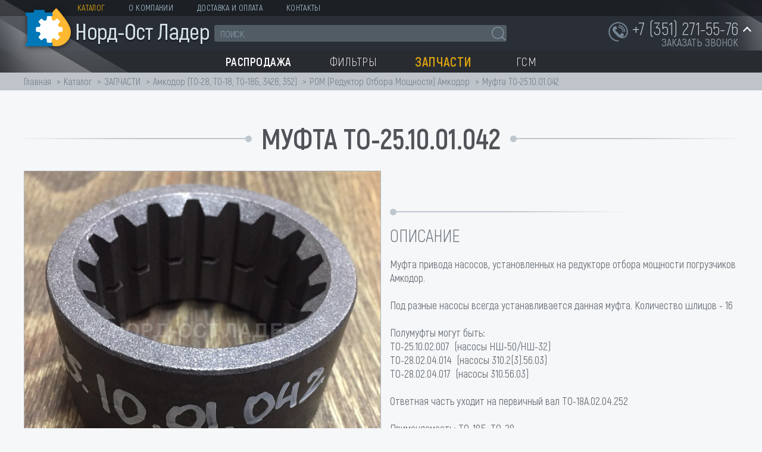

--- FILE ---
content_type: text/html; charset=UTF-8
request_url: https://nord-ost-lader.ru/catalog/zapchasti/amkodor_to_28_to_18_to_18b_342v_352/rom_reduktor_otbora_moshchnosti_amkodor/mufta_to_25_10_01_042
body_size: 13319
content:
<!doctype html>
<html class="no-js" lang="">
<head>
	<title>Купить  ром (редуктор отбора мощности) амкодор Муфта ТО-25.10.01.042</title>
	<meta http-equiv="Content-Type" content="text/html; charset=UTF-8" />
<meta name="robots" content="index, follow" />
<meta name="keywords" content=" ром (редуктор отбора мощности) амкодор Муфта ТО-25.10.01.042, купить  ром (редуктор отбора мощности) амкодор Муфта ТО-25.10.01.042, приобрести  ром (редуктор отбора мощности) амкодор Муфта ТО-25.10.01.042, ассортимент  ром (редуктор отбора мощности) амкодор Муфта ТО-25.10.01.042, найти  ром (редуктор отбора мощности) амкодор Муфта ТО-25.10.01.042, подобрать  ром (редуктор отбора мощности) амкодор Муфта ТО-25.10.01.042" />
<meta name="description" content="На сайте Норд-Ост Ладер представлен широкий ассортимент запчастей для большинства видов техники. Вы можете найти интересующие вас  Муфта ТО-25.10.01.042 самостоятельно или обратиться к менеджеру." />
<script data-skip-moving="true">(function(w, d, n) {var cl = "bx-core";var ht = d.documentElement;var htc = ht ? ht.className : undefined;if (htc === undefined || htc.indexOf(cl) !== -1){return;}var ua = n.userAgent;if (/(iPad;)|(iPhone;)/i.test(ua)){cl += " bx-ios";}else if (/Windows/i.test(ua)){cl += ' bx-win';}else if (/Macintosh/i.test(ua)){cl += " bx-mac";}else if (/Linux/i.test(ua) && !/Android/i.test(ua)){cl += " bx-linux";}else if (/Android/i.test(ua)){cl += " bx-android";}cl += (/(ipad|iphone|android|mobile|touch)/i.test(ua) ? " bx-touch" : " bx-no-touch");cl += w.devicePixelRatio && w.devicePixelRatio >= 2? " bx-retina": " bx-no-retina";if (/AppleWebKit/.test(ua)){cl += " bx-chrome";}else if (/Opera/.test(ua)){cl += " bx-opera";}else if (/Firefox/.test(ua)){cl += " bx-firefox";}ht.className = htc ? htc + " " + cl : cl;})(window, document, navigator);</script>


<link href="/bitrix/js/ui/design-tokens/dist/ui.design-tokens.min.css?173807410223463" type="text/css"  rel="stylesheet" />
<link href="/bitrix/js/ui/fonts/opensans/ui.font.opensans.min.css?16775921052320" type="text/css"  rel="stylesheet" />
<link href="/bitrix/js/main/popup/dist/main.popup.bundle.min.css?173807428526589" type="text/css"  rel="stylesheet" />
<link href="/bitrix/css/main/bootstrap.min.css?1518778458121326" type="text/css"  rel="stylesheet" />
<link href="/bitrix/css/main/themes/blue/style.min.css?1512457496331" type="text/css"  rel="stylesheet" />
<link href="/bitrix/cache/css/s1/nord-ost-lader.ru/page_d04b5d3695f893c5db54f1b0b3efa1f4/page_d04b5d3695f893c5db54f1b0b3efa1f4_v1.css?17382918895094" type="text/css"  rel="stylesheet" />
<link href="/bitrix/cache/css/s1/nord-ost-lader.ru/template_5d852f40b583a6588e909b7640257ab5/template_5d852f40b583a6588e909b7640257ab5_v1.css?1738291889117913" type="text/css"  data-template-style="true" rel="stylesheet" />




<script type="extension/settings" data-extension="currency.currency-core">{"region":"ru"}</script>



	<meta charset="utf-8">
	<meta http-equiv="x-ua-compatible" content="ie=edge">
	<meta name="description" content="">
	<!-- <meta name="viewport" content="width=1250"> -->
	<meta name="viewport" content="width=device-width, initial-scale=1">
	<link rel="manifest" href="site.webmanifest">
	<link rel="apple-touch-icon" href="icon.png">
	<meta name="yandex-verification" content="bc94b096cd182bc5" />
	
<!-- Google Tag Manager -->
<!-- End Google Tag Manager -->
</head>
<body>
<!-- Google Tag Manager (noscript) -->
<noscript><iframe src="https://www.googletagmanager.com/ns.html?id=GTM-PLR9T84"
height="0" width="0" style="display:none;visibility:hidden"></iframe></noscript>
<!-- End Google Tag Manager (noscript) -->
<div id="panel"></div>
<div class="page" id="top">

	<div class="popup-form form-zvonok" style="display:none;" id="form-callback_form">
	<div class="popup-form-container">
<form name="iblock_add" method="post">
	<input type="hidden" name="sessid" id="sessid" value="7347bae5ba43044a4bcafa9e39120609" />    <input type="hidden" name="callBackAction" value="sendCallBack" />
	<input type="hidden" name="ID" value="callback_form" />
		<input type="hidden" name="F_ACTION_TYPE" value="" id="callback_form_F_ACTION_TYPE" />
		<input type="hidden" name="F_PAGE" value="" id="callback_form_F_PAGE" />
		<h2 class="title byonclick"><span>&nbsp;</span></h2>
	<div class="form-text">
				<div class="form-line">
						<span class="NAME"><input type="text" name="F_NAME" value="" required placeholder="*Ваше имя" id="callback_form_F_NAME" /></span>
					</div>
				<div class="form-line">
						<span class="PHONE"><input type="text" name="F_PHONE" value="" required placeholder="*Ваш телефон" id="callback_form_F_PHONE" /></span>
					</div>
				<div class="form-line">
						<span class="EMAIL"><input type="text" name="F_EMAIL" value="" placeholder="E-mail" id="callback_form_F_EMAIL" /></span>
					</div>
				<div class="form-line">
						<textarea name="F_COMMENT" placeholder="Сообщение" id="callback_form_F_COMMENT"></textarea>
					</div>
						<div class="form-line privancy_container" style="padding:0 20px;">
            <input type="checkbox" checked="checked" onclick="checkPrivancy(this, 'btn_50455');" id="privancy_checkbox_callback_form" /> <label for="privancy_checkbox_callback_form"> Я согласен(на) на обработку персональных данных в соответствии с <a href="/soglasie/" target="_blank">Положением об обработке персональных данных</a>. *</label>
		</div>
		<div class="button-container">
			<button type="submit" class="btn-yellow btn-invert btn-md" id="btn_50455"><span>Отправить</span></button>
		</div>
	</div>
</form>
	</div>
</div>
    <header class="header-mobile">
        <div class="header-mobile-row">
            <div class=" header-mobile-row__item header-mobile-row--logo">
                <a href="/"><img src="/bitrix/templates/nord-ost-lader.ru/img/header__logo.png" alt=""></a>
            </div>
            <div class=" header-mobile-row__item header-mobile-row--phone">
                <a href="tel:+73512715576"><img src="/bitrix/templates/nord-ost-lader.ru/img/phone-header-mobile.png" alt=""></a>
            </div>
        </div>
        <div class="header-mobile-row">
            <div class=" header-mobile-row__item header-mobile-row--toggle">
                <div id="burger_container">
                    <div class="menu__button">
                        <div class="menu__button-open">
                            <div class="menu__button-line n1"></div>
                            <div class="menu__button-line n2"></div>
                            <div class="menu__button-line n3"></div>
                        </div>
                        <div class="menu__button-close">
                            <div class="menu__button-line n4"></div>
                            <div class="menu__button-line n5"></div>
                        </div>
                    </div>
                </div>
                <div id="sidebar_overlay"></div>
                <div id="sidebar">
                    <a href="#" class="sidebar_close">
                        <svg width="20px" height="20px">
                            <path fill-rule="evenodd"  fill="#b78f65" d="M19.915,17.712 L17.712,19.915 L10.000,12.203 L2.288,19.915 L0.085,17.712 L7.797,10.000 L0.085,2.288 L2.288,0.084 L10.000,7.796 L17.712,0.084 L19.915,2.288 L12.203,10.000 L19.915,17.712 Z"/>
                        </svg>
                    </a>
                    
<div id="sidebar_menu_container">
    <ul class="sidebar_menu">

	
	
					<li><a href="/catalog/" class="">Каталог</a>
				<ul>
		
	
	

	
	
					<li><a href="/catalog/filtry_2/">ФИЛЬТРЫ</a>
				<ul>
		
	
	

	
	
		
							<li><a href="/catalog/filtry_2/gidravlicheskie_2/">Гидравлические</a></li>
			
		
	
	

	
	
		
							<li><a href="/catalog/filtry_2/toplivnye_2/">Топливные</a></li>
			
		
	
	

	
	
					<li><a href="/catalog/filtry_2/maslyanye_2/">Масляные</a>
				<ul>
		
	
	

	
	
		
							<li><a href="/catalog/filtry_2/maslyanye_2/stal/">STAL</a></li>
			
		
	
	

			</ul></li>	
	
					<li><a href="/catalog/filtry_2/vozdushnye_3/">Воздушные</a>
				<ul>
		
	
	

	
	
		
							<li><a href="/catalog/filtry_2/vozdushnye_3/kitay_raznye/">Китай разные</a></li>
			
		
	
	

	
	
		
							<li><a href="/catalog/filtry_2/vozdushnye_3/euroelement_evroelement/">EUROELEMENT (ЕВРОЭЛЕМЕНТ)</a></li>
			
		
	
	

			</ul></li>	
	
					<li><a href="/catalog/filtry_2/filtry_uzkogo_primeneniya/">Фильтры узкого применения</a>
				<ul>
		
	
	

	
	
		
							<li><a href="/catalog/filtry_2/filtry_uzkogo_primeneniya/dlya_antifriza_1/">Для антифриза</a></li>
			
		
	
	

	
	
		
							<li><a href="/catalog/filtry_2/filtry_uzkogo_primeneniya/separatory_vozdushno_maslyanye/">Сепараторы воздушно-масляные</a></li>
			
		
	
	

	
	
		
							<li><a href="/catalog/filtry_2/filtry_uzkogo_primeneniya/sapuny_1/">Сапуны</a></li>
			
		
	
	

	
	
		
							<li><a href="/catalog/filtry_2/filtry_uzkogo_primeneniya/osushiteli_vozdukha_2/">Осушители воздуха</a></li>
			
		
	
	

	
	
		
							<li><a href="/catalog/filtry_2/filtry_uzkogo_primeneniya/salonnye_2/">Салонные</a></li>
			
		
	
	

	
	
		
							<li><a href="/catalog/filtry_2/filtry_uzkogo_primeneniya/vyklyuchateli_datchiki_signalizatory/">Выключатели, датчики, сигнализаторы</a></li>
			
		
	
	

			</ul></li></ul></li>	
	
					<li><a href="/catalog/smazochnye_materialy/">СМАЗОЧНЫЕ МАТЕРИАЛЫ</a>
				<ul>
		
	
	

	
	
					<li><a href="/catalog/smazochnye_materialy/eni_agip/">ENI/AGIP</a>
				<ul>
		
	
	

	
	
		
							<li><a href="/catalog/smazochnye_materialy/eni_agip/promyvochnoe/">Промывочное</a></li>
			
		
	
	

	
	
		
							<li><a href="/catalog/smazochnye_materialy/eni_agip/sozh/">СОЖ</a></li>
			
		
	
	

	
	
					<li><a href="/catalog/smazochnye_materialy/eni_agip/industrialnye/">Индустриальные</a>
				<ul>
		
	
	

	
	
		
							<li><a href="/catalog/smazochnye_materialy/eni_agip/industrialnye/formorazdelyayushchee/">Форморазделяющее</a></li>
			
		
	
	

	
	
		
							<li><a href="/catalog/smazochnye_materialy/eni_agip/industrialnye/belye/">Белые</a></li>
			
		
	
	

	
	
		
							<li><a href="/catalog/smazochnye_materialy/eni_agip/industrialnye/turbinnye/">Турбинные</a></li>
			
		
	
	

	
	
		
							<li><a href="/catalog/smazochnye_materialy/eni_agip/industrialnye/reduktornye/">Редукторные</a></li>
			
		
	
	

	
	
		
							<li><a href="/catalog/smazochnye_materialy/eni_agip/industrialnye/gidravlicheskie_1/">Гидравлические</a></li>
			
		
	
	

	
	
		
							<li><a href="/catalog/smazochnye_materialy/eni_agip/industrialnye/dlya_bumagodelatelnykh_mashin/">Для бумагоделательных машин</a></li>
			
		
	
	

	
	
		
							<li><a href="/catalog/smazochnye_materialy/eni_agip/industrialnye/kompressornye_dlya_kholodilnogo_oborudovaniya/">Компрессорные для холодильного оборудования</a></li>
			
		
	
	

	
	
		
							<li><a href="/catalog/smazochnye_materialy/eni_agip/industrialnye/dlya_gazovykh_dvigateley/">Для газовых двигателей</a></li>
			
		
	
	

	
	
		
							<li><a href="/catalog/smazochnye_materialy/eni_agip/industrialnye/kompressornye/">Компрессорные</a></li>
			
		
	
	

	
	
		
							<li><a href="/catalog/smazochnye_materialy/eni_agip/industrialnye/dlya_tekstilnoy_promyshlennosti/">Для текстильной промышленности</a></li>
			
		
	
	

	
	
		
							<li><a href="/catalog/smazochnye_materialy/eni_agip/industrialnye/dlya_napravlyayushchikh_skolzheniya/">Для направляющих скольжения</a></li>
			
		
	
	

	
	
		
							<li><a href="/catalog/smazochnye_materialy/eni_agip/industrialnye/tsirkulyatsionnye/">Циркуляционные</a></li>
			
		
	
	

	
	
		
							<li><a href="/catalog/smazochnye_materialy/eni_agip/industrialnye/dlya_pnevmoinstrumenta/">Для пневмоинструмента</a></li>
			
		
	
	

	
	
		
							<li><a href="/catalog/smazochnye_materialy/eni_agip/industrialnye/teplonositeli/">Теплоносители</a></li>
			
		
	
	

			</ul></li>	
	
					<li><a href="/catalog/smazochnye_materialy/eni_agip/transmissionnye/">Трансмиссионные</a>
				<ul>
		
	
	

	
	
		
							<li><a href="/catalog/smazochnye_materialy/eni_agip/transmissionnye/mototsikly_skutery/">Мотоциклы, скутеры</a></li>
			
		
	
	

	
	
		
							<li><a href="/catalog/smazochnye_materialy/eni_agip/transmissionnye/dlya_akpp/">Для АКПП</a></li>
			
		
	
	

	
	
		
							<li><a href="/catalog/smazochnye_materialy/eni_agip/transmissionnye/dlya_mkpp/">Для МКПП</a></li>
			
		
	
	

			</ul></li>	
	
		
							<li><a href="/catalog/smazochnye_materialy/eni_agip/dlya_spetstekhniki/">Для спецтехники</a></li>
			
		
	
	

	
	
					<li><a href="/catalog/smazochnye_materialy/eni_agip/motornye/">Моторные</a>
				<ul>
		
	
	

	
	
		
							<li><a href="/catalog/smazochnye_materialy/eni_agip/motornye/gruzovye/">Грузовые</a></li>
			
		
	
	

	
	
		
							<li><a href="/catalog/smazochnye_materialy/eni_agip/motornye/dlya_mototsiklov_skuterov/">Для мотоциклов, скутеров</a></li>
			
		
	
	

	
	
		
							<li><a href="/catalog/smazochnye_materialy/eni_agip/motornye/dlya_lodok_katerov/">Для лодок, катеров</a></li>
			
		
	
	

	
	
		
							<li><a href="/catalog/smazochnye_materialy/eni_agip/motornye/legkovye/">Легковые</a></li>
			
		
	
	

			</ul></li>	
	
		
							<li><a href="/catalog/smazochnye_materialy/eni_agip/smazki/">Смазки</a></li>
			
		
	
	

	
	
		
							<li><a href="/catalog/smazochnye_materialy/eni_agip/tormoznye_zhidkosti/">Тормозные жидкости</a></li>
			
		
	
	

	
	
		
							<li><a href="/catalog/smazochnye_materialy/eni_agip/okhlazhdayushchie_zhidkosti/">Охлаждающие жидкости</a></li>
			
		
	
	

			</ul></li>	
	
		
							<li><a href="/catalog/smazochnye_materialy/oborudovanie/">Оборудование</a></li>
			
		
	
	

	
	
		
							<li><a href="/catalog/smazochnye_materialy/kluber/">KLUBER</a></li>
			
		
	
	

	
	
		
							<li><a href="/catalog/smazochnye_materialy/smazki_rossiya/">Смазки Россия</a></li>
			
		
	
	

			</ul></li>	
	
					<li><a href="/catalog/zapchasti/">ЗАПЧАСТИ</a>
				<ul>
		
	
	

	
	
					<li><a href="/catalog/zapchasti/amkodor_to_28_to_18_to_18b_342v_352/">Амкодор (ТО-28, ТО-18, ТО-18Б, 342В, 352)</a>
				<ul>
		
	
	

	
	
		
							<li><a href="/catalog/zapchasti/amkodor_to_28_to_18_to_18b_342v_352/stseplenie_amkodor/">Сцепление Амкодор</a></li>
			
		
	
	

	
	
		
							<li><a href="/catalog/zapchasti/amkodor_to_28_to_18_to_18b_342v_352/radiatory_amkodor/">Радиаторы Амкодор</a></li>
			
		
	
	

	
	
					<li><a href="/catalog/zapchasti/amkodor_to_28_to_18_to_18b_342v_352/dvigatel/">Двигатель</a>
				<ul>
		
	
	

	
	
		
							<li><a href="/catalog/zapchasti/amkodor_to_28_to_18_to_18b_342v_352/dvigatel/d_260/">Д-260</a></li>
			
		
	
	

	
	
		
							<li><a href="/catalog/zapchasti/amkodor_to_28_to_18_to_18b_342v_352/dvigatel/a_01/">А-01</a></li>
			
		
	
	

			</ul></li>	
	
					<li><a href="/catalog/zapchasti/amkodor_to_28_to_18_to_18b_342v_352/gidravlicheskie_agregaty_amkodor/">Гидравлические агрегаты Амкодор</a>
				<ul>
		
	
	

	
	
		
							<li><a href="/catalog/zapchasti/amkodor_to_28_to_18_to_18b_342v_352/gidravlicheskie_agregaty_amkodor/gidromotory_nasosy_amkodor/">Гидромоторы, насосы Амкодор</a></li>
			
		
	
	

	
	
		
							<li><a href="/catalog/zapchasti/amkodor_to_28_to_18_to_18b_342v_352/gidravlicheskie_agregaty_amkodor/gidroraspredeliteli_amkodor/">Гидрораспределители Амкодор</a></li>
			
		
	
	

	
	
		
							<li><a href="/catalog/zapchasti/amkodor_to_28_to_18_to_18b_342v_352/gidravlicheskie_agregaty_amkodor/gidroruli_nasos_dozatory_amkodor/">Гидрорули, насос-дозаторы Амкодор</a></li>
			
		
	
	

			</ul></li>	
	
		
							<li><a href="/catalog/zapchasti/amkodor_to_28_to_18_to_18b_342v_352/khodovaya_chast/">Ходовая часть</a></li>
			
		
	
	

	
	
		
							<li><a href="/catalog/zapchasti/amkodor_to_28_to_18_to_18b_342v_352/ustanovka_kardannykh_valov/">Установка карданных валов</a></li>
			
		
	
	

	
	
		
							<li class="item-selected"><a href="/catalog/zapchasti/amkodor_to_28_to_18_to_18b_342v_352/rom_reduktor_otbora_moshchnosti_amkodor/">РОМ (Редуктор Отбора Мощности) Амкодор</a></li>
			
		
	
	

	
	
		
							<li><a href="/catalog/zapchasti/amkodor_to_28_to_18_to_18b_342v_352/rabochee_oborudovanie_amkodor/">Рабочее оборудование Амкодор</a></li>
			
		
	
	

	
	
		
							<li><a href="/catalog/zapchasti/amkodor_to_28_to_18_to_18b_342v_352/pnevmosistema/">Пневмосистема</a></li>
			
		
	
	

	
	
					<li><a href="/catalog/zapchasti/amkodor_to_28_to_18_to_18b_342v_352/mosty_amkodor/">Мосты Амкодор</a>
				<ul>
		
	
	

	
	
		
							<li><a href="/catalog/zapchasti/amkodor_to_28_to_18_to_18b_342v_352/mosty_amkodor/most_odm_73_001_pnevmotormoza/">Мост ОДМ 73.001 (пневмотормоза)</a></li>
			
		
	
	

	
	
		
							<li><a href="/catalog/zapchasti/amkodor_to_28_to_18_to_18b_342v_352/mosty_amkodor/most_u2210_03a_00_100_pnevmotormoza/">Мост У2210.03А-00.100 (пневмотормоза)</a></li>
			
		
	
	

	
	
		
							<li><a href="/catalog/zapchasti/amkodor_to_28_to_18_to_18b_342v_352/mosty_amkodor/most_342_05_01_000_01_gidrotormoza/">Мост 342.05.01.000-01 (гидротормоза)</a></li>
			
		
	
	

			</ul></li>	
	
		
							<li><a href="/catalog/zapchasti/amkodor_to_28_to_18_to_18b_342v_352/kabina_amkodor/">Кабина Амкодор</a></li>
			
		
	
	

	
	
		
							<li><a href="/catalog/zapchasti/amkodor_to_28_to_18_to_18b_342v_352/gmp_amkodor_u35_605_u35_615/">ГМП АМКОДОР У35.605/У35.615</a></li>
			
		
	
	

	
	
					<li><a href="/catalog/zapchasti/amkodor_to_28_to_18_to_18b_342v_352/gidrosistema_amkodor/">Гидросистема Амкодор</a>
				<ul>
		
	
	

	
	
		
							<li><a href="/catalog/zapchasti/amkodor_to_28_to_18_to_18b_342v_352/gidrosistema_amkodor/gidrosistema_tormozov/">Гидросистема тормозов</a></li>
			
		
	
	

	
	
		
							<li><a href="/catalog/zapchasti/amkodor_to_28_to_18_to_18b_342v_352/gidrosistema_amkodor/bloki_upravleniya/">Блоки управления</a></li>
			
		
	
	

	
	
		
							<li><a href="/catalog/zapchasti/amkodor_to_28_to_18_to_18b_342v_352/gidrosistema_amkodor/gidrotsilindry_i_remkomplekty_gidrotsilindrov/">Гидроцилиндры и ремкомплекты гидроцилиндров</a></li>
			
		
	
	

			</ul></li>	
	
		
							<li><a href="/catalog/zapchasti/amkodor_to_28_to_18_to_18b_342v_352/freza_amkodor/">Фреза Амкодор</a></li>
			
		
	
	

			</ul></li>	
	
					<li><a href="/catalog/zapchasti/to_30_pk_27/">ТО-30, ПК-27</a>
				<ul>
		
	
	

	
	
		
							<li><a href="/catalog/zapchasti/to_30_pk_27/rom/">РОМ</a></li>
			
		
	
	

	
	
		
							<li><a href="/catalog/zapchasti/to_30_pk_27/most_to_30_21_00_000_22_00_000/">Мост ТО-30.21.00.000/22.00.000</a></li>
			
		
	
	

	
	
		
							<li><a href="/catalog/zapchasti/to_30_pk_27/stseplenie_1/">Сцепление</a></li>
			
		
	
	

	
	
		
							<li><a href="/catalog/zapchasti/to_30_pk_27/gidrosistema_1/">Гидросистема</a></li>
			
		
	
	

	
	
		
							<li><a href="/catalog/zapchasti/to_30_pk_27/ustanovka_kardannykh_valov_1/">Установка карданных валов</a></li>
			
		
	
	

	
	
		
							<li><a href="/catalog/zapchasti/to_30_pk_27/oborudovanie_pogruzochnoe/">Оборудование погрузочное</a></li>
			
		
	
	

	
	
		
							<li><a href="/catalog/zapchasti/to_30_pk_27/rama/">Рама</a></li>
			
		
	
	

	
	
		
							<li><a href="/catalog/zapchasti/to_30_pk_27/dvigatel_1/">Двигатель</a></li>
			
		
	
	

			</ul></li>	
	
					<li><a href="/catalog/zapchasti/hsw_dressta/">HSW, DRESSTA</a>
				<ul>
		
	
	

	
	
		
							<li><a href="/catalog/zapchasti/hsw_dressta/sharnirnaya_rama/">Шарнирная рама</a></li>
			
		
	
	

	
	
		
							<li><a href="/catalog/zapchasti/hsw_dressta/rabochaya_sistema/">Рабочая система</a></li>
			
		
	
	

	
	
		
							<li><a href="/catalog/zapchasti/hsw_dressta/kabina_2/">Кабина</a></li>
			
		
	
	

	
	
		
							<li><a href="/catalog/zapchasti/hsw_dressta/dvigatel_radiatory/">Двигатель, радиаторы</a></li>
			
		
	
	

	
	
		
							<li><a href="/catalog/zapchasti/hsw_dressta/gidravlika_sistemy_povorota/">Гидравлика системы поворота</a></li>
			
		
	
	

	
	
					<li><a href="/catalog/zapchasti/hsw_dressta/transmissiya/">Трансмиссия</a>
				<ul>
		
	
	

	
	
		
							<li><a href="/catalog/zapchasti/hsw_dressta/transmissiya/kpp_sb_165/">КПП SB-165</a></li>
			
		
	
	

	
	
		
							<li><a href="/catalog/zapchasti/hsw_dressta/transmissiya/most/">Мост</a></li>
			
		
	
	

			</ul></li>	
	
		
							<li><a href="/catalog/zapchasti/hsw_dressta/gidravlika_rabochey_sistemy/">Гидравлика рабочей системы</a></li>
			
		
	
	

	
	
		
							<li><a href="/catalog/zapchasti/hsw_dressta/gidravlika_privoda/">Гидравлика привода</a></li>
			
		
	
	

	
	
		
							<li><a href="/catalog/zapchasti/hsw_dressta/tormoznaya_sistema/">Тормозная система</a></li>
			
		
	
	

	
	
		
							<li><a href="/catalog/zapchasti/hsw_dressta/avariynaya_sistema_povorota/">Аварийная система поворота</a></li>
			
		
	
	

			</ul></li>	
	
		
							<li><a href="/catalog/zapchasti/elektrooborudovanie/">Электрооборудование</a></li>
			
		
	
	

	
	
					<li><a href="/catalog/zapchasti/rti_rezino_tekhnicheskie_izdeliya/">РТИ (Резино-технические изделия)</a>
				<ul>
		
	
	

	
	
		
							<li><a href="/catalog/zapchasti/rti_rezino_tekhnicheskie_izdeliya/salniki_manzhety_armirovannye/">Сальники , манжеты</a></li>
			
		
	
	

			</ul></li>	
	
					<li><a href="/catalog/zapchasti/gidravlika_1/">ГИДРАВЛИКА</a>
				<ul>
		
	
	

	
	
		
							<li><a href="/catalog/zapchasti/gidravlika_1/gidronasosy_i_motory/">Гидронасосы и моторы</a></li>
			
		
	
	

	
	
		
							<li><a href="/catalog/zapchasti/gidravlika_1/bosch_rexroth/">BOSCH-REXROTH</a></li>
			
		
	
	

			</ul></li>	
	
					<li><a href="/catalog/zapchasti/podshipniki_stopornye_koltsa/">Подшипники, стопорные кольца</a>
				<ul>
		
	
	

	
	
		
							<li><a href="/catalog/zapchasti/podshipniki_stopornye_koltsa/dlya_otverstiya_s_ushkami_indeks_q/">Для отверстия (с ушками - индекс Q)</a></li>
			
		
	
	

	
	
		
							<li><a href="/catalog/zapchasti/podshipniki_stopornye_koltsa/dlya_otverstiya_ostrye_ugly_indeks_e/">Для отверстия (острые углы - индекс E)</a></li>
			
		
	
	

	
	
		
							<li><a href="/catalog/zapchasti/podshipniki_stopornye_koltsa/dlya_vala_indeks_c/">Для вала (индекс C)</a></li>
			
		
	
	

	
	
		
							<li><a href="/catalog/zapchasti/podshipniki_stopornye_koltsa/podshipniki_1/">Подшипники</a></li>
			
		
	
	

			</ul></li></ul></li>	
	
					<li><a href="/catalog/rasprodazha/">РАСПРОДАЖА</a>
				<ul>
		
	
	

	
	
		
							<li><a href="/catalog/rasprodazha/filtry/">ФИЛЬТРЫ</a></li>
			
		
	
	

			</ul></li></ul></li>	
	
		
							<li><a href="/o-kompanii/" class="">О компании</a></li>
			
		
	
	

	
	
		
							<li><a href="/dostavka-i-oplata/" class="">Доставка и оплата</a></li>
			
		
	
	

	
	
		
							<li><a href="/kontakty/" class="">Контакты</a></li>
			
		
	
	


    </ul>
</div>
                </div>
            </div>
            <div class=" header-mobile-row__item header-mobile-row--search">
                <div class="header__search">
                <div class="search">
<form action="/search/">
	        <input
			size="15"
		name="q"
	id="qplSKIW"
	value=""
	class="search__input"
	type="text"
	autocomplete="off"
    placeholder="поиск"
/><IFRAME
        style="width:0px; height:0px; border: 0px;"
        src="javascript:''"
        name="qplSKIW_div_frame"
        id="qplSKIW_div_frame"
></IFRAME>        <button type="submit" name="s" class="search__btn">
        <img src="/bitrix/templates/nord-ost-lader.ru/img/icon__loop.png" class="img-fluid" alt="">
    </button>
</form>
</div>            </div>
            </div>
        </div>
    </header>


	<header class="header">
		<div class="container">
			<a href="/" class="header__logo">
				<img src="/bitrix/templates/nord-ost-lader.ru/img/header__logo.png" class="img-fluid" alt="">
			</a>
			<div class="header__top">
				
<ul class="header__link">

			<li><a href="/catalog/" class="selected">Каталог</a></li>
		
			<li><a href="/o-kompanii/">О компании</a></li>
		
			<li><a href="/dostavka-i-oplata/">Доставка и оплата</a></li>
		
			<li><a href="/kontakty/">Контакты</a></li>
		

</ul>
							</div>
			<div class="header__center">
				<div class="header__search">

					<div class="search">
<form action="/search/">
	        <input
			size="15"
		name="q"
	id="qT1YQ8m"
	value=""
	class="search__input"
	type="text"
	autocomplete="off"
    placeholder="поиск"
/><IFRAME
        style="width:0px; height:0px; border: 0px;"
        src="javascript:''"
        name="qT1YQ8m_div_frame"
        id="qT1YQ8m_div_frame"
></IFRAME>        <button type="submit" name="s" class="search__btn">
        <img src="/bitrix/templates/nord-ost-lader.ru/img/icon__loop.png" class="img-fluid" alt="">
    </button>
</form>
</div>				</div>
				<div class="header__contact">
					<div class="header__phone">

                            <div class="header__phone_popup">
                                <div class="main_phone">
                                    <a href="tel:+73512715576" class="main_phone_link">+7 (351) 271-55-76</a>
                                    <div class="callback_link">
                                        <a href="#" class="header__callback" onclick="return ShowPopUpForm('Заказать звонок', 'callback_form');">заказать звонок</a>
                                    </div>
                                </div>
                                <div class="additional_phone">
                                    <div class="phone_line">
                                                                                <div class="value"><a href="tel:+79512529187">+7 (951) 252-91-87</a></div>
                                    </div>

                                    
                                    <div class="phone_line">
                                        <div class="description">г. Челябинск, Троицкий тракт, д. 9, оф. 31/1</div>
                                    </div>
                                    
                                    <div class="phone_line">
                                        <div class="description"><a href="mailto:info@nord-ost-lader.ru">info@nord-ost-lader.ru</a></div>
                                    </div>
                                </div>
                            </div>
                                            </div>
									</div>
			</div>

            
<nav class="header__nav">
<ul>
		<li>
            <a href="/catalog/rasprodazha/"><span>Распродажа</span></a>
			                <ul>
                                            <li><a href="/catalog/rasprodazha/filtry/">ФИЛЬТРЫ</a></li>
                                    </ul>
			        </li>
		<li>
            <a href="/catalog/filtry_2/"><span>Фильтры</span></a>
			                <ul>
                                            <li><a href="/catalog/filtry_2/gidravlicheskie_2/">Гидравлические</a></li>
                                            <li><a href="/catalog/filtry_2/toplivnye_2/">Топливные</a></li>
                                            <li><a href="/catalog/filtry_2/maslyanye_2/">Масляные</a></li>
                                            <li><a href="/catalog/filtry_2/vozdushnye_3/">Воздушные</a></li>
                                            <li><a href="/catalog/filtry_2/filtry_uzkogo_primeneniya/">Фильтры узкого применения</a></li>
                                    </ul>
			        </li>
		<li>
            <a href="/catalog/zapchasti/" class="selected"><span>Запчасти</span></a>
			                <ul>
                                            <li><a href="/catalog/zapchasti/amkodor_to_28_to_18_to_18b_342v_352/">Амкодор (ТО-28, ТО-18, ТО-18Б, 342В, 352)</a></li>
                                            <li><a href="/catalog/zapchasti/to_30_pk_27/">ТО-30, ПК-27</a></li>
                                            <li><a href="/catalog/zapchasti/hsw_dressta/">HSW, DRESSTA</a></li>
                                            <li><a href="/catalog/zapchasti/elektrooborudovanie/">Электрооборудование</a></li>
                                            <li><a href="/catalog/zapchasti/rti_rezino_tekhnicheskie_izdeliya/">РТИ (Резино-технические изделия)</a></li>
                                            <li><a href="/catalog/zapchasti/gidravlika_1/">ГИДРАВЛИКА</a></li>
                                            <li><a href="/catalog/zapchasti/podshipniki_stopornye_koltsa/">Подшипники, стопорные кольца</a></li>
                                    </ul>
			        </li>
		<li>
            <a href="/catalog/smazochnye_materialy/"><span>ГСМ</span></a>
			                <ul>
                                            <li><a href="/catalog/smazochnye_materialy/eni_agip/">ENI/AGIP</a></li>
                                            <li><a href="/catalog/smazochnye_materialy/oborudovanie/">Оборудование</a></li>
                                            <li><a href="/catalog/smazochnye_materialy/kluber/">KLUBER</a></li>
                                            <li><a href="/catalog/smazochnye_materialy/smazki_rossiya/">Смазки Россия</a></li>
                                    </ul>
			        </li>
</ul>
    </nav>
		</div>
	</header>
    	<section class="main">
                <div class="main-content">

                            <div class="breadcrumb"><div class="container"><ul>
			<li id="bx_breadcrumb_0" itemscope="" itemtype="http://data-vocabulary.org/Breadcrumb">
				<a href="/" title="Главная" itemprop="url">Главная</a>
			</li>
			<li id="bx_breadcrumb_1" itemscope="" itemtype="http://data-vocabulary.org/Breadcrumb">
				<a href="/catalog/" title="Каталог" itemprop="url">Каталог</a>
			</li>
			<li id="bx_breadcrumb_2" itemscope="" itemtype="http://data-vocabulary.org/Breadcrumb">
				<a href="/catalog/zapchasti/" title="ЗАПЧАСТИ " itemprop="url">ЗАПЧАСТИ </a>
			</li>
			<li id="bx_breadcrumb_3" itemscope="" itemtype="http://data-vocabulary.org/Breadcrumb">
				<a href="/catalog/zapchasti/amkodor_to_28_to_18_to_18b_342v_352/" title="Амкодор (ТО-28, ТО-18, ТО-18Б, 342В, 352)" itemprop="url">Амкодор (ТО-28, ТО-18, ТО-18Б, 342В, 352)</a>
			</li>
			<li id="bx_breadcrumb_4" itemscope="" itemtype="http://data-vocabulary.org/Breadcrumb">
				<a href="/catalog/zapchasti/amkodor_to_28_to_18_to_18b_342v_352/rom_reduktor_otbora_moshchnosti_amkodor/" title="РОМ (Редуктор Отбора Мощности) Амкодор" itemprop="url">РОМ (Редуктор Отбора Мощности) Амкодор</a>
			</li>
			<li class="bx-breadcrumb-item">
				<span>Муфта ТО-25.10.01.042</span>
			</li></ul></div></div>            
            <div class="container"><div class='row'>
	<div class='col-xs-12'>
		<div class="bx-catalog-element bx-blue" id="bx_117848907_13805"
	itemscope itemtype="http://schema.org/Product">

    <h1 class="h1"><span>Муфта ТО-25.10.01.042</span></h1>
    
    <div class="product">
        <div class="product__box">
			            <div class="product__image" id="bx_117848907_13805_big_slider">
                <a href="/upload/iblock/d96/Mufta-TO_25.10.01.042.jpg" data-fancybox="gallery">
                    <img src="/upload/iblock/d96/Mufta-TO_25.10.01.042.jpg" class="img-fluid" alt="">
                </a>
            </div>
        </div>
        <div class="product__info">
            <ul>
                                <li>
                                            </li>
                                </ul>

            <div class="product__text">
                <h3>Описание</h3>
                				    Муфта привода насосов, установленных на редукторе отбора мощности погрузчиков Амкодор.<br />
<br />
Под разные насосы всегда устанавливается данная муфта. Количество шлицов - 16 <br />
<br />
Полумуфты могут быть:<br />
ТО-25.10.02.007&nbsp;&nbsp;&#40;насосы НШ-50/НШ-32&#41;<br />
ТО-28.02.04.014&nbsp;&nbsp;&#40;насосы 310.2&#40;3&#41;.56.03&#41;<br />
ТО-28.02.04.017&nbsp;&nbsp;&#40;насосы 310.56.03&#41;<br />
<br />
Ответная часть уходит на первичный вал ТО-18А.02.04.252<br />
<br />
Применяемость: ТО-18Б, ТО-28				            </div>

            <div class="product-item-detail-info-container">
				                    <div class="product__priceOld" id="bx_117848907_13805_old_price">
						                    </div>
					                <div class="product__priceNew" id="bx_117848907_13805_price">
                    <strong>от 1 800 руб.</strong>
                </div>
				                    <div class="item_economy_price" id="bx_117848907_13805_price_discount"
                         style="display: none;">
						                    </div>
					            </div>
            <div data-entity="main-button-container">
				                    <div class="product-item-detail-info-container">
						                    </div>
					                <div class="product-item-detail-info-container">
                                    </div>
            </div>
            <div id="bx_117848907_13805_basket_actions" style="display: ;">
                <a class="btn-yellow btn-invert btn-md" href="#" rel="nofollow" title="Заказать" onclick="return ShowPopUpForm('Заказать: Муфта ТО-25.10.01.042', 'callback_form');"><span>Заказать</span></a>
                            </div>
        </div>

    </div>

							</div>
</div></div>
        </div>
    </section>
	<div class="bottom">

		<div class="connection">
    <div class="container">
        <div class="connection__box">
            <div class="connection__heading">ООО Норд-Ост Ладер</div>
            <div class="connection__body">
                <div class="connection__address">
                    454053, г. Челябинск,  Троицкий тракт 9, оф. 31/1                </div>

                <div class="connection__phone">
                    <strong>Телефоны: </strong>
					8 (351) <a href="tel:73512715576">271-55-76</a>, <nobr><a href="tel:+79512529187">+7 951 252-91-87</a></nobr>                </div>
            </div>
        </div>
    </div>
    <div id="map"></div>
</div>


	<footer class="footer">
		<div class="footer__top">
			<div class="container">
				<a href="/" class="footer__logo">
					<img src="/bitrix/templates/nord-ost-lader.ru/img/header__logo.png" class="img-fluid" alt="">
				</a>
				
<ul class="footer__nav">

			<li><a href="/catalog/" class="selected">Каталог</a></li>
		
			<li><a href="/o-kompanii/">О компании</a></li>
		
			<li><a href="/dostavka-i-oplata/">Доставка и оплата</a></li>
		
			<li><a href="/kontakty/">Контакты</a></li>
		

</ul>
				<div class="footer__contact">
					<div class="footer__phone">
                        <span style="color: #b7b7b7;">8 (351)&nbsp;</span><a href="tel:+73512715576">271-55-76</a><br>
                        <span style="color: #b7b7b7;"><a href="mailto:Info@nord-ost-lader.ru">info@nord-ost-lader.ru</a></span>
						                    </div>
									</div>
			</div>
		</div>
		<div class="container">
			<div class="footer__bottom">
				<div class="footer__copy">Не является публичной офертой. <BR>реальные цены могут отличаться от представленных на сайте <BR>© 2008 - 2026 ООО Норд-Ост Ладер</div>
				<a href="https://luxar.group/" class="footer__dev" target="_blank">
					<img src="/bitrix/templates/nord-ost-lader.ru/img/logo__dev.png" class="img-fluid" alt="">
				</a>
			</div>
		</div>
	</footer>

</div>

</div>

<a href="#top" class="btn-up"></a>
<!-- Yandex.Metrika counter -->  <noscript><div><img src="https://mc.yandex.ru/watch/48146030" style="position:absolute; left:-9999px;" alt="" /></div></noscript> <!-- /Yandex.Metrika counter -->
<!-- BEGIN JIVOSITE CODE {literal} -->
<!-- {/literal} END JIVOSITE CODE -->
<script>if(!window.BX)window.BX={};if(!window.BX.message)window.BX.message=function(mess){if(typeof mess==='object'){for(let i in mess) {BX.message[i]=mess[i];} return true;}};</script>
<script>(window.BX||top.BX).message({"pull_server_enabled":"Y","pull_config_timestamp":1679844837,"pull_guest_mode":"N","pull_guest_user_id":0});(window.BX||top.BX).message({"PULL_OLD_REVISION":"Для продолжения корректной работы с сайтом необходимо перезагрузить страницу."});</script>
<script>(window.BX||top.BX).message({"JS_CORE_LOADING":"Загрузка...","JS_CORE_NO_DATA":"- Нет данных -","JS_CORE_WINDOW_CLOSE":"Закрыть","JS_CORE_WINDOW_EXPAND":"Развернуть","JS_CORE_WINDOW_NARROW":"Свернуть в окно","JS_CORE_WINDOW_SAVE":"Сохранить","JS_CORE_WINDOW_CANCEL":"Отменить","JS_CORE_WINDOW_CONTINUE":"Продолжить","JS_CORE_H":"ч","JS_CORE_M":"м","JS_CORE_S":"с","JSADM_AI_HIDE_EXTRA":"Скрыть лишние","JSADM_AI_ALL_NOTIF":"Показать все","JSADM_AUTH_REQ":"Требуется авторизация!","JS_CORE_WINDOW_AUTH":"Войти","JS_CORE_IMAGE_FULL":"Полный размер"});</script><script src="/bitrix/js/main/core/core.min.js?1738074274225181"></script><script>BX.Runtime.registerExtension({"name":"main.core","namespace":"BX","loaded":true});</script>
<script>BX.setJSList(["\/bitrix\/js\/main\/core\/core_ajax.js","\/bitrix\/js\/main\/core\/core_promise.js","\/bitrix\/js\/main\/polyfill\/promise\/js\/promise.js","\/bitrix\/js\/main\/loadext\/loadext.js","\/bitrix\/js\/main\/loadext\/extension.js","\/bitrix\/js\/main\/polyfill\/promise\/js\/promise.js","\/bitrix\/js\/main\/polyfill\/find\/js\/find.js","\/bitrix\/js\/main\/polyfill\/includes\/js\/includes.js","\/bitrix\/js\/main\/polyfill\/matches\/js\/matches.js","\/bitrix\/js\/ui\/polyfill\/closest\/js\/closest.js","\/bitrix\/js\/main\/polyfill\/fill\/main.polyfill.fill.js","\/bitrix\/js\/main\/polyfill\/find\/js\/find.js","\/bitrix\/js\/main\/polyfill\/matches\/js\/matches.js","\/bitrix\/js\/main\/polyfill\/core\/dist\/polyfill.bundle.js","\/bitrix\/js\/main\/core\/core.js","\/bitrix\/js\/main\/polyfill\/intersectionobserver\/js\/intersectionobserver.js","\/bitrix\/js\/main\/lazyload\/dist\/lazyload.bundle.js","\/bitrix\/js\/main\/polyfill\/core\/dist\/polyfill.bundle.js","\/bitrix\/js\/main\/parambag\/dist\/parambag.bundle.js"]);
</script>
<script>BX.Runtime.registerExtension({"name":"ui.design-tokens","namespace":"window","loaded":true});</script>
<script>BX.Runtime.registerExtension({"name":"ui.fonts.opensans","namespace":"window","loaded":true});</script>
<script>BX.Runtime.registerExtension({"name":"main.popup","namespace":"BX.Main","loaded":true});</script>
<script>BX.Runtime.registerExtension({"name":"popup","namespace":"window","loaded":true});</script>
<script>BX.Runtime.registerExtension({"name":"fx","namespace":"window","loaded":true});</script>
<script>BX.Runtime.registerExtension({"name":"currency.currency-core","namespace":"BX.Currency","loaded":true});</script>
<script>BX.Runtime.registerExtension({"name":"currency","namespace":"window","loaded":true});</script>
<script>(window.BX||top.BX).message({"LANGUAGE_ID":"ru","FORMAT_DATE":"DD.MM.YYYY","FORMAT_DATETIME":"DD.MM.YYYY HH:MI:SS","COOKIE_PREFIX":"BITRIX_SM","SERVER_TZ_OFFSET":"18000","UTF_MODE":"Y","SITE_ID":"s1","SITE_DIR":"\/","USER_ID":"","SERVER_TIME":1768768789,"USER_TZ_OFFSET":0,"USER_TZ_AUTO":"Y","bitrix_sessid":"7347bae5ba43044a4bcafa9e39120609"});</script><script  src="/bitrix/cache/js/s1/nord-ost-lader.ru/kernel_main/kernel_main_v1.js?1766297974174558"></script>
<script src="/bitrix/js/pull/protobuf/protobuf.min.js?160137054076433"></script>
<script src="/bitrix/js/pull/protobuf/model.min.js?160137054014190"></script>
<script src="/bitrix/js/main/core/core_promise.min.js?15813126682490"></script>
<script src="/bitrix/js/rest/client/rest.client.min.js?16775909069240"></script>
<script src="/bitrix/js/pull/client/pull.client.min.js?173807399449664"></script>
<script src="/bitrix/js/main/popup/dist/main.popup.bundle.min.js?173807428565924"></script>
<script src="https://code.jquery.com/jquery-3.2.1.min.js"></script>
<script src="/bitrix/js/currency/currency-core/dist/currency-core.bundle.min.js?17380739234569"></script>
<script src="/bitrix/js/currency/core_currency.min.js?1738073923835"></script>
<script src="//api-maps.yandex.ru/2.1/?lang=ru-RU"></script>
<script>BX.setJSList(["\/bitrix\/js\/main\/core\/core_fx.js","\/bitrix\/js\/main\/pageobject\/pageobject.js","\/bitrix\/js\/main\/core\/core_window.js","\/bitrix\/js\/main\/date\/main.date.js","\/bitrix\/js\/main\/core\/core_date.js","\/bitrix\/js\/main\/dd.js","\/bitrix\/js\/main\/core\/core_uf.js","\/bitrix\/js\/main\/core\/core_dd.js","\/bitrix\/js\/main\/core\/core_tooltip.js","\/bitrix\/js\/main\/session.js","\/bitrix\/templates\/nord-ost-lader.ru\/components\/bitrix\/catalog.element\/.default\/script.js","\/bitrix\/components\/bitrix\/catalog.product.subscribe\/templates\/.default\/script.js","\/bitrix\/templates\/nord-ost-lader.ru\/js\/vendor\/jquery-3.2.1.min.js","\/bitrix\/templates\/nord-ost-lader.ru\/js\/vendor\/modernizr-3.5.0.min.js","\/bitrix\/templates\/nord-ost-lader.ru\/js\/vendor\/jquery.fancybox\/jquery.fancybox.min.js","\/bitrix\/templates\/nord-ost-lader.ru\/js\/vendor\/slick\/slick.min.js","\/bitrix\/templates\/nord-ost-lader.ru\/js\/plugins.js","\/bitrix\/templates\/nord-ost-lader.ru\/js\/main.js","\/bitrix\/templates\/nord-ost-lader.ru\/js\/jquery.slinky.js","\/bitrix\/templates\/nord-ost-lader.ru\/js\/jquery.touchwipe.min.js","\/bitrix\/templates\/nord-ost-lader.ru\/js\/script.js","\/bitrix\/components\/luxar\/callback.form\/templates\/.default\/script.js","\/bitrix\/templates\/nord-ost-lader.ru\/js\/jquery.form.min.js","\/bitrix\/templates\/nord-ost-lader.ru\/components\/bitrix\/search.suggest.input\/.default\/script.js"]);</script>
<script>BX.setCSSList(["\/bitrix\/templates\/nord-ost-lader.ru\/components\/bitrix\/catalog.element\/.default\/style.css","\/bitrix\/components\/bitrix\/catalog.product.subscribe\/templates\/.default\/style.css","\/bitrix\/templates\/nord-ost-lader.ru\/components\/bitrix\/catalog.element\/.default\/themes\/blue\/style.css","\/bitrix\/templates\/nord-ost-lader.ru\/css\/fontawesome-all.css","\/bitrix\/templates\/nord-ost-lader.ru\/js\/vendor\/jquery.fancybox\/jquery.fancybox.min.css","\/bitrix\/templates\/nord-ost-lader.ru\/js\/vendor\/slick\/slick.css","\/bitrix\/templates\/nord-ost-lader.ru\/css\/jquery.slinky.css","\/bitrix\/components\/luxar\/callback.form\/templates\/.default\/style.css","\/bitrix\/templates\/nord-ost-lader.ru\/components\/bitrix\/search.suggest.input\/.default\/style.css","\/bitrix\/templates\/nord-ost-lader.ru\/components\/bitrix\/news.list\/footer_address\/style.css","\/bitrix\/templates\/nord-ost-lader.ru\/template_styles.css","\/bitrix\/templates\/nord-ost-lader.ru\/css\/adaptive.css","\/bitrix\/templates\/nord-ost-lader.ru\/css\/custom.css"]);</script>
<script>
					(function () {
						"use strict";

						var counter = function ()
						{
							var cookie = (function (name) {
								var parts = ("; " + document.cookie).split("; " + name + "=");
								if (parts.length == 2) {
									try {return JSON.parse(decodeURIComponent(parts.pop().split(";").shift()));}
									catch (e) {}
								}
							})("BITRIX_CONVERSION_CONTEXT_s1");

							if (cookie && cookie.EXPIRE >= BX.message("SERVER_TIME"))
								return;

							var request = new XMLHttpRequest();
							request.open("POST", "/bitrix/tools/conversion/ajax_counter.php", true);
							request.setRequestHeader("Content-type", "application/x-www-form-urlencoded");
							request.send(
								"SITE_ID="+encodeURIComponent("s1")+
								"&sessid="+encodeURIComponent(BX.bitrix_sessid())+
								"&HTTP_REFERER="+encodeURIComponent(document.referrer)
							);
						};

						if (window.frameRequestStart === true)
							BX.addCustomEvent("onFrameDataReceived", counter);
						else
							BX.ready(counter);
					})();
				</script>



<script  src="/bitrix/cache/js/s1/nord-ost-lader.ru/template_54d6bc36b45161c318bd1b9976abcaf3/template_54d6bc36b45161c318bd1b9976abcaf3_v1.js?1738291889251053"></script>
<script  src="/bitrix/cache/js/s1/nord-ost-lader.ru/page_b1353c8ecbcba20991d50b616f7157c5/page_b1353c8ecbcba20991d50b616f7157c5_v1.js?173829188998929"></script>
<script>var _ba = _ba || []; _ba.push(["aid", "c541f797c7763e8aa58faadfbf8bdd93"]); _ba.push(["host", "nord-ost-lader.ru"]); (function() {var ba = document.createElement("script"); ba.type = "text/javascript"; ba.async = true;ba.src = (document.location.protocol == "https:" ? "https://" : "http://") + "bitrix.info/ba.js";var s = document.getElementsByTagName("script")[0];s.parentNode.insertBefore(ba, s);})();</script>


<script>(function(w,d,s,l,i){w[l]=w[l]||[];w[l].push({'gtm.start':
new Date().getTime(),event:'gtm.js'});var f=d.getElementsByTagName(s)[0],
j=d.createElement(s),dl=l!='dataLayer'?'&l='+l:'';j.async=true;j.src=
'https://www.googletagmanager.com/gtm.js?id='+i+dl;f.parentNode.insertBefore(j,f);
})(window,document,'script','dataLayer','GTM-PLR9T84');</script>
<script>
BX.message({
	'CALLBACK_SUCCESS_callback_form': '<p align="center">Ваше сообщение отправлено. Мы свяжемся с вами в ближайшее время</p>'
});
</script>

<script>
	BX.ready(function(){
		var input = BX("qplSKIW");
		if (input)
			new JsSuggest(input, 'pe:10,md5:,site:s1');
	});
</script>
<script>
	BX.ready(function(){
		var input = BX("qT1YQ8m");
		if (input)
			new JsSuggest(input, 'pe:10,md5:,site:s1');
	});
</script>
<script>
	BX.message({
		ECONOMY_INFO_MESSAGE: 'Скидка #ECONOMY#',
		TITLE_ERROR: 'Ошибка',
		TITLE_BASKET_PROPS: 'Свойства товара, добавляемые в корзину',
		BASKET_UNKNOWN_ERROR: 'Неизвестная ошибка при добавлении товара в корзину',
		BTN_SEND_PROPS: 'Выбрать',
		BTN_MESSAGE_BASKET_REDIRECT: 'Перейти в корзину',
		BTN_MESSAGE_CLOSE: 'Закрыть',
		BTN_MESSAGE_CLOSE_POPUP: 'Продолжить покупки',
		TITLE_SUCCESSFUL: 'Товар в корзине',
		COMPARE_MESSAGE_OK: 'Товар добавлен в список сравнения',
		COMPARE_UNKNOWN_ERROR: 'При добавлении товара в список сравнения произошла ошибка',
		COMPARE_TITLE: 'Сравнение товаров',
		BTN_MESSAGE_COMPARE_REDIRECT: 'Перейти в список сравнения',
		PRODUCT_GIFT_LABEL: 'Подарок',
		PRICE_TOTAL_PREFIX: 'на сумму',
		RELATIVE_QUANTITY_MANY: 'много',
		RELATIVE_QUANTITY_FEW: 'мало',
		SITE_ID: 's1'
	});

	var obbx_117848907_13805 = new JCCatalogElement({'CONFIG':{'USE_CATALOG':true,'SHOW_QUANTITY':false,'SHOW_PRICE':true,'SHOW_DISCOUNT_PERCENT':true,'SHOW_OLD_PRICE':true,'USE_PRICE_COUNT':false,'DISPLAY_COMPARE':false,'MAIN_PICTURE_MODE':['POPUP','MAGNIFIER'],'ADD_TO_BASKET_ACTION':['ADD'],'SHOW_CLOSE_POPUP':true,'SHOW_MAX_QUANTITY':'N','RELATIVE_QUANTITY_FACTOR':'5','TEMPLATE_THEME':'blue','USE_STICKERS':true,'USE_SUBSCRIBE':true,'SHOW_SLIDER':'N','SLIDER_INTERVAL':'5000','ALT':'Муфта ТО-25.10.01.042','TITLE':'Муфта ТО-25.10.01.042','MAGNIFIER_ZOOM_PERCENT':'200','USE_ENHANCED_ECOMMERCE':'Y','DATA_LAYER_NAME':'dataLayer','BRAND_PROPERTY':''},'VISUAL':{'ID':'bx_117848907_13805','DISCOUNT_PERCENT_ID':'bx_117848907_13805_dsc_pict','STICKER_ID':'bx_117848907_13805_sticker','BIG_SLIDER_ID':'bx_117848907_13805_big_slider','BIG_IMG_CONT_ID':'bx_117848907_13805_bigimg_cont','SLIDER_CONT_ID':'bx_117848907_13805_slider_cont','OLD_PRICE_ID':'bx_117848907_13805_old_price','PRICE_ID':'bx_117848907_13805_price','DISCOUNT_PRICE_ID':'bx_117848907_13805_price_discount','PRICE_TOTAL':'bx_117848907_13805_price_total','SLIDER_CONT_OF_ID':'bx_117848907_13805_slider_cont_','QUANTITY_ID':'bx_117848907_13805_quantity','QUANTITY_DOWN_ID':'bx_117848907_13805_quant_down','QUANTITY_UP_ID':'bx_117848907_13805_quant_up','QUANTITY_MEASURE':'bx_117848907_13805_quant_measure','QUANTITY_LIMIT':'bx_117848907_13805_quant_limit','BUY_LINK':'bx_117848907_13805_buy_link','ADD_BASKET_LINK':'bx_117848907_13805_add_basket_link','BASKET_ACTIONS_ID':'bx_117848907_13805_basket_actions','NOT_AVAILABLE_MESS':'bx_117848907_13805_not_avail','COMPARE_LINK':'bx_117848907_13805_compare_link','TREE_ID':'bx_117848907_13805_skudiv','DISPLAY_PROP_DIV':'bx_117848907_13805_sku_prop','DISPLAY_MAIN_PROP_DIV':'bx_117848907_13805_main_sku_prop','OFFER_GROUP':'bx_117848907_13805_set_group_','BASKET_PROP_DIV':'bx_117848907_13805_basket_prop','SUBSCRIBE_LINK':'bx_117848907_13805_subscribe','TABS_ID':'bx_117848907_13805_tabs','TAB_CONTAINERS_ID':'bx_117848907_13805_tab_containers','SMALL_CARD_PANEL_ID':'bx_117848907_13805_small_card_panel','TABS_PANEL_ID':'bx_117848907_13805_tabs_panel'},'PRODUCT_TYPE':'1','PRODUCT':{'ID':'13805','ACTIVE':'Y','PICT':{'ID':'563','SRC':'/upload/iblock/d96/Mufta-TO_25.10.01.042.jpg','WIDTH':'800','HEIGHT':'723'},'NAME':'Муфта ТО-25.10.01.042','SUBSCRIPTION':true,'ITEM_PRICE_MODE':'S','ITEM_PRICES':[{'UNROUND_BASE_PRICE':'1800','UNROUND_PRICE':'1800','BASE_PRICE':'1800','PRICE':'1800','ID':'13785','PRICE_TYPE_ID':'1','CURRENCY':'RUB','DISCOUNT':'0','PERCENT':'0','QUANTITY_FROM':'','QUANTITY_TO':'','QUANTITY_HASH':'ZERO-INF','MEASURE_RATIO_ID':'','PRINT_BASE_PRICE':'1 800 руб.','RATIO_BASE_PRICE':'1800','PRINT_RATIO_BASE_PRICE':'1 800 руб.','PRINT_PRICE':'1 800 руб.','RATIO_PRICE':'1800','PRINT_RATIO_PRICE':'1 800 руб.','PRINT_DISCOUNT':'0 руб.','RATIO_DISCOUNT':'0','PRINT_RATIO_DISCOUNT':'0 руб.','MIN_QUANTITY':'1'}],'ITEM_PRICE_SELECTED':'0','ITEM_QUANTITY_RANGES':{'ZERO-INF':{'HASH':'ZERO-INF','QUANTITY_FROM':'','QUANTITY_TO':'','SORT_FROM':'0','SORT_TO':'INF'}},'ITEM_QUANTITY_RANGE_SELECTED':'ZERO-INF','ITEM_MEASURE_RATIOS':{'168':{'ID':'168','RATIO':'1','IS_DEFAULT':'Y','PRODUCT_ID':'13805'}},'ITEM_MEASURE_RATIO_SELECTED':'168','SLIDER_COUNT':'2','SLIDER':[{'ID':'563','SRC':'/upload/iblock/d96/Mufta-TO_25.10.01.042.jpg','WIDTH':'800','HEIGHT':'723'},{'ID':'564','SRC':'/upload/iblock/8a5/Mufta-TO_25.10.01.042.jpg','WIDTH':'800','HEIGHT':'723'}],'CAN_BUY':true,'CHECK_QUANTITY':false,'QUANTITY_FLOAT':true,'MAX_QUANTITY':'0','STEP_QUANTITY':'1','CATEGORY':'ЗАПЧАСТИ/Амкодор (ТО-28, ТО-18, ТО-18Б, 342В, 352)/РОМ (Редуктор Отбора Мощности) Амкодор'},'BASKET':{'ADD_PROPS':false,'QUANTITY':'quantity','PROPS':'prop','EMPTY_PROPS':'','BASKET_URL':'/order/','ADD_URL_TEMPLATE':'/catalog/zapchasti/amkodor_to_28_to_18_to_18b_342v_352/rom_reduktor_otbora_moshchnosti_amkodor/mufta_to_25_10_01_042?action=ADD2BASKET&id=#ID#','BUY_URL_TEMPLATE':'/catalog/zapchasti/amkodor_to_28_to_18_to_18b_342v_352/rom_reduktor_otbora_moshchnosti_amkodor/mufta_to_25_10_01_042?action=BUY&id=#ID#'}});
</script>
<script>
			BX.Currency.setCurrencies([{'CURRENCY':'RUB','FORMAT':{'FORMAT_STRING':'# руб.','DEC_POINT':'.','THOUSANDS_SEP':' ','DECIMALS':2,'THOUSANDS_VARIANT':'S','HIDE_ZERO':'Y'}}]);
		</script>
<script>
		BX.ready(BX.defer(function(){
			if (!!window.obbx_117848907_13805)
			{
				window.obbx_117848907_13805.allowViewedCount(true);
			}
		}));
	</script>

<script type="text/javascript" > (function(m,e,t,r,i,k,a){m[i]=m[i]||function(){(m[i].a=m[i].a||[]).push(arguments)}; m[i].l=1*new Date();k=e.createElement(t),a=e.getElementsByTagName(t)[0],k.async=1,k.src=r,a.parentNode.insertBefore(k,a)}) (window, document, "script", "https://mc.yandex.ru/metrika/tag.js", "ym"); ym(48146030, "init", { clickmap:true, trackLinks:true, accurateTrackBounce:true, webvisor:true }); </script><script type='text/javascript'>
(function(){ var widget_id = 'u0scFd9O8f';var d=document;var w=window;function l(){var s = document.createElement('script'); s.type = 'text/javascript'; s.async = true;s.src = '//code.jivosite.com/script/widget/'+widget_id; var ss = document.getElementsByTagName('script')[0]; ss.parentNode.insertBefore(s, ss);}if(d.readyState=='complete'){l();}else{if(w.attachEvent){w.attachEvent('onload',l);}else{w.addEventListener('load',l,false);}}})();
</script>
</body>
</html>

--- FILE ---
content_type: text/css
request_url: https://nord-ost-lader.ru/bitrix/cache/css/s1/nord-ost-lader.ru/template_5d852f40b583a6588e909b7640257ab5/template_5d852f40b583a6588e909b7640257ab5_v1.css?1738291889117913
body_size: 21706
content:


/* Start:/bitrix/templates/nord-ost-lader.ru/css/fontawesome-all.css?151992746742135*/
/*!
 * Font Awesome Free 5.0.4 by @fontawesome - http://fontawesome.com
 * License - http://fontawesome.com/license (Icons: CC BY 4.0, Fonts: SIL OFL 1.1, Code: MIT License)
 */
.fa,
.fas,
.far,
.fal,
.fab {
  -moz-osx-font-smoothing: grayscale;
  -webkit-font-smoothing: antialiased;
  display: inline-block;
  font-style: normal;
  font-variant: normal;
  text-rendering: auto;
  line-height: 1; }

.fa-lg {
  font-size: 1.33333em;
  line-height: 0.75em;
  vertical-align: -.0667em; }

.fa-xs {
  font-size: .75em; }

.fa-sm {
  font-size: .875em; }

.fa-1x {
  font-size: 1em; }

.fa-2x {
  font-size: 2em; }

.fa-3x {
  font-size: 3em; }

.fa-4x {
  font-size: 4em; }

.fa-5x {
  font-size: 5em; }

.fa-6x {
  font-size: 6em; }

.fa-7x {
  font-size: 7em; }

.fa-8x {
  font-size: 8em; }

.fa-9x {
  font-size: 9em; }

.fa-10x {
  font-size: 10em; }

.fa-fw {
  text-align: center;
  width: 1.25em; }

.fa-ul {
  list-style-type: none;
  margin-left: 2.5em;
  padding-left: 0; }
  .fa-ul > li {
    position: relative; }

.fa-li {
  left: -2em;
  position: absolute;
  text-align: center;
  width: 2em;
  line-height: inherit; }

.fa-border {
  border: solid 0.08em #eee;
  border-radius: .1em;
  padding: .2em .25em .15em; }

.fa-pull-left {
  float: left; }

.fa-pull-right {
  float: right; }

.fa.fa-pull-left,
.fas.fa-pull-left,
.far.fa-pull-left,
.fal.fa-pull-left,
.fab.fa-pull-left {
  margin-right: .3em; }

.fa.fa-pull-right,
.fas.fa-pull-right,
.far.fa-pull-right,
.fal.fa-pull-right,
.fab.fa-pull-right {
  margin-left: .3em; }

.fa-spin {
  -webkit-animation: fa-spin 2s infinite linear;
          animation: fa-spin 2s infinite linear; }

.fa-pulse {
  -webkit-animation: fa-spin 1s infinite steps(8);
          animation: fa-spin 1s infinite steps(8); }

@-webkit-keyframes fa-spin {
  0% {
    -webkit-transform: rotate(0deg);
            transform: rotate(0deg); }
  100% {
    -webkit-transform: rotate(360deg);
            transform: rotate(360deg); } }

@keyframes fa-spin {
  0% {
    -webkit-transform: rotate(0deg);
            transform: rotate(0deg); }
  100% {
    -webkit-transform: rotate(360deg);
            transform: rotate(360deg); } }

.fa-rotate-90 {
  -ms-filter: "progid:DXImageTransform.Microsoft.BasicImage(rotation=1)";
  -webkit-transform: rotate(90deg);
          transform: rotate(90deg); }

.fa-rotate-180 {
  -ms-filter: "progid:DXImageTransform.Microsoft.BasicImage(rotation=2)";
  -webkit-transform: rotate(180deg);
          transform: rotate(180deg); }

.fa-rotate-270 {
  -ms-filter: "progid:DXImageTransform.Microsoft.BasicImage(rotation=3)";
  -webkit-transform: rotate(270deg);
          transform: rotate(270deg); }

.fa-flip-horizontal {
  -ms-filter: "progid:DXImageTransform.Microsoft.BasicImage(rotation=0, mirror=1)";
  -webkit-transform: scale(-1, 1);
          transform: scale(-1, 1); }

.fa-flip-vertical {
  -ms-filter: "progid:DXImageTransform.Microsoft.BasicImage(rotation=2, mirror=1)";
  -webkit-transform: scale(1, -1);
          transform: scale(1, -1); }

.fa-flip-horizontal.fa-flip-vertical {
  -ms-filter: "progid:DXImageTransform.Microsoft.BasicImage(rotation=2, mirror=1)";
  -webkit-transform: scale(-1, -1);
          transform: scale(-1, -1); }

:root .fa-rotate-90,
:root .fa-rotate-180,
:root .fa-rotate-270,
:root .fa-flip-horizontal,
:root .fa-flip-vertical {
  -webkit-filter: none;
          filter: none; }

.fa-stack {
  display: inline-block;
  height: 2em;
  line-height: 2em;
  position: relative;
  vertical-align: middle;
  width: 2em; }

.fa-stack-1x,
.fa-stack-2x {
  left: 0;
  position: absolute;
  text-align: center;
  width: 100%; }

.fa-stack-1x {
  line-height: inherit; }

.fa-stack-2x {
  font-size: 2em; }

.fa-inverse {
  color: #fff; }

/* Font Awesome uses the Unicode Private Use Area (PUA) to ensure screen
readers do not read off random characters that represent icons */
.fa-500px:before {
  content: "\f26e"; }

.fa-accessible-icon:before {
  content: "\f368"; }

.fa-accusoft:before {
  content: "\f369"; }

.fa-address-book:before {
  content: "\f2b9"; }

.fa-address-card:before {
  content: "\f2bb"; }

.fa-adjust:before {
  content: "\f042"; }

.fa-adn:before {
  content: "\f170"; }

.fa-adversal:before {
  content: "\f36a"; }

.fa-affiliatetheme:before {
  content: "\f36b"; }

.fa-algolia:before {
  content: "\f36c"; }

.fa-align-center:before {
  content: "\f037"; }

.fa-align-justify:before {
  content: "\f039"; }

.fa-align-left:before {
  content: "\f036"; }

.fa-align-right:before {
  content: "\f038"; }

.fa-amazon:before {
  content: "\f270"; }

.fa-amazon-pay:before {
  content: "\f42c"; }

.fa-ambulance:before {
  content: "\f0f9"; }

.fa-american-sign-language-interpreting:before {
  content: "\f2a3"; }

.fa-amilia:before {
  content: "\f36d"; }

.fa-anchor:before {
  content: "\f13d"; }

.fa-android:before {
  content: "\f17b"; }

.fa-angellist:before {
  content: "\f209"; }

.fa-angle-double-down:before {
  content: "\f103"; }

.fa-angle-double-left:before {
  content: "\f100"; }

.fa-angle-double-right:before {
  content: "\f101"; }

.fa-angle-double-up:before {
  content: "\f102"; }

.fa-angle-down:before {
  content: "\f107"; }

.fa-angle-left:before {
  content: "\f104"; }

.fa-angle-right:before {
  content: "\f105"; }

.fa-angle-up:before {
  content: "\f106"; }

.fa-angrycreative:before {
  content: "\f36e"; }

.fa-angular:before {
  content: "\f420"; }

.fa-app-store:before {
  content: "\f36f"; }

.fa-app-store-ios:before {
  content: "\f370"; }

.fa-apper:before {
  content: "\f371"; }

.fa-apple:before {
  content: "\f179"; }

.fa-apple-pay:before {
  content: "\f415"; }

.fa-archive:before {
  content: "\f187"; }

.fa-arrow-alt-circle-down:before {
  content: "\f358"; }

.fa-arrow-alt-circle-left:before {
  content: "\f359"; }

.fa-arrow-alt-circle-right:before {
  content: "\f35a"; }

.fa-arrow-alt-circle-up:before {
  content: "\f35b"; }

.fa-arrow-circle-down:before {
  content: "\f0ab"; }

.fa-arrow-circle-left:before {
  content: "\f0a8"; }

.fa-arrow-circle-right:before {
  content: "\f0a9"; }

.fa-arrow-circle-up:before {
  content: "\f0aa"; }

.fa-arrow-down:before {
  content: "\f063"; }

.fa-arrow-left:before {
  content: "\f060"; }

.fa-arrow-right:before {
  content: "\f061"; }

.fa-arrow-up:before {
  content: "\f062"; }

.fa-arrows-alt:before {
  content: "\f0b2"; }

.fa-arrows-alt-h:before {
  content: "\f337"; }

.fa-arrows-alt-v:before {
  content: "\f338"; }

.fa-assistive-listening-systems:before {
  content: "\f2a2"; }

.fa-asterisk:before {
  content: "\f069"; }

.fa-asymmetrik:before {
  content: "\f372"; }

.fa-at:before {
  content: "\f1fa"; }

.fa-audible:before {
  content: "\f373"; }

.fa-audio-description:before {
  content: "\f29e"; }

.fa-autoprefixer:before {
  content: "\f41c"; }

.fa-avianex:before {
  content: "\f374"; }

.fa-aviato:before {
  content: "\f421"; }

.fa-aws:before {
  content: "\f375"; }

.fa-backward:before {
  content: "\f04a"; }

.fa-balance-scale:before {
  content: "\f24e"; }

.fa-ban:before {
  content: "\f05e"; }

.fa-bandcamp:before {
  content: "\f2d5"; }

.fa-barcode:before {
  content: "\f02a"; }

.fa-bars:before {
  content: "\f0c9"; }

.fa-bath:before {
  content: "\f2cd"; }

.fa-battery-empty:before {
  content: "\f244"; }

.fa-battery-full:before {
  content: "\f240"; }

.fa-battery-half:before {
  content: "\f242"; }

.fa-battery-quarter:before {
  content: "\f243"; }

.fa-battery-three-quarters:before {
  content: "\f241"; }

.fa-bed:before {
  content: "\f236"; }

.fa-beer:before {
  content: "\f0fc"; }

.fa-behance:before {
  content: "\f1b4"; }

.fa-behance-square:before {
  content: "\f1b5"; }

.fa-bell:before {
  content: "\f0f3"; }

.fa-bell-slash:before {
  content: "\f1f6"; }

.fa-bicycle:before {
  content: "\f206"; }

.fa-bimobject:before {
  content: "\f378"; }

.fa-binoculars:before {
  content: "\f1e5"; }

.fa-birthday-cake:before {
  content: "\f1fd"; }

.fa-bitbucket:before {
  content: "\f171"; }

.fa-bitcoin:before {
  content: "\f379"; }

.fa-bity:before {
  content: "\f37a"; }

.fa-black-tie:before {
  content: "\f27e"; }

.fa-blackberry:before {
  content: "\f37b"; }

.fa-blind:before {
  content: "\f29d"; }

.fa-blogger:before {
  content: "\f37c"; }

.fa-blogger-b:before {
  content: "\f37d"; }

.fa-bluetooth:before {
  content: "\f293"; }

.fa-bluetooth-b:before {
  content: "\f294"; }

.fa-bold:before {
  content: "\f032"; }

.fa-bolt:before {
  content: "\f0e7"; }

.fa-bomb:before {
  content: "\f1e2"; }

.fa-book:before {
  content: "\f02d"; }

.fa-bookmark:before {
  content: "\f02e"; }

.fa-braille:before {
  content: "\f2a1"; }

.fa-briefcase:before {
  content: "\f0b1"; }

.fa-btc:before {
  content: "\f15a"; }

.fa-bug:before {
  content: "\f188"; }

.fa-building:before {
  content: "\f1ad"; }

.fa-bullhorn:before {
  content: "\f0a1"; }

.fa-bullseye:before {
  content: "\f140"; }

.fa-buromobelexperte:before {
  content: "\f37f"; }

.fa-bus:before {
  content: "\f207"; }

.fa-buysellads:before {
  content: "\f20d"; }

.fa-calculator:before {
  content: "\f1ec"; }

.fa-calendar:before {
  content: "\f133"; }

.fa-calendar-alt:before {
  content: "\f073"; }

.fa-calendar-check:before {
  content: "\f274"; }

.fa-calendar-minus:before {
  content: "\f272"; }

.fa-calendar-plus:before {
  content: "\f271"; }

.fa-calendar-times:before {
  content: "\f273"; }

.fa-camera:before {
  content: "\f030"; }

.fa-camera-retro:before {
  content: "\f083"; }

.fa-car:before {
  content: "\f1b9"; }

.fa-caret-down:before {
  content: "\f0d7"; }

.fa-caret-left:before {
  content: "\f0d9"; }

.fa-caret-right:before {
  content: "\f0da"; }

.fa-caret-square-down:before {
  content: "\f150"; }

.fa-caret-square-left:before {
  content: "\f191"; }

.fa-caret-square-right:before {
  content: "\f152"; }

.fa-caret-square-up:before {
  content: "\f151"; }

.fa-caret-up:before {
  content: "\f0d8"; }

.fa-cart-arrow-down:before {
  content: "\f218"; }

.fa-cart-plus:before {
  content: "\f217"; }

.fa-cc-amazon-pay:before {
  content: "\f42d"; }

.fa-cc-amex:before {
  content: "\f1f3"; }

.fa-cc-apple-pay:before {
  content: "\f416"; }

.fa-cc-diners-club:before {
  content: "\f24c"; }

.fa-cc-discover:before {
  content: "\f1f2"; }

.fa-cc-jcb:before {
  content: "\f24b"; }

.fa-cc-mastercard:before {
  content: "\f1f1"; }

.fa-cc-paypal:before {
  content: "\f1f4"; }

.fa-cc-stripe:before {
  content: "\f1f5"; }

.fa-cc-visa:before {
  content: "\f1f0"; }

.fa-centercode:before {
  content: "\f380"; }

.fa-certificate:before {
  content: "\f0a3"; }

.fa-chart-area:before {
  content: "\f1fe"; }

.fa-chart-bar:before {
  content: "\f080"; }

.fa-chart-line:before {
  content: "\f201"; }

.fa-chart-pie:before {
  content: "\f200"; }

.fa-check:before {
  content: "\f00c"; }

.fa-check-circle:before {
  content: "\f058"; }

.fa-check-square:before {
  content: "\f14a"; }

.fa-chevron-circle-down:before {
  content: "\f13a"; }

.fa-chevron-circle-left:before {
  content: "\f137"; }

.fa-chevron-circle-right:before {
  content: "\f138"; }

.fa-chevron-circle-up:before {
  content: "\f139"; }

.fa-chevron-down:before {
  content: "\f078"; }

.fa-chevron-left:before {
  content: "\f053"; }

.fa-chevron-right:before {
  content: "\f054"; }

.fa-chevron-up:before {
  content: "\f077"; }

.fa-child:before {
  content: "\f1ae"; }

.fa-chrome:before {
  content: "\f268"; }

.fa-circle:before {
  content: "\f111"; }

.fa-circle-notch:before {
  content: "\f1ce"; }

.fa-clipboard:before {
  content: "\f328"; }

.fa-clock:before {
  content: "\f017"; }

.fa-clone:before {
  content: "\f24d"; }

.fa-closed-captioning:before {
  content: "\f20a"; }

.fa-cloud:before {
  content: "\f0c2"; }

.fa-cloud-download-alt:before {
  content: "\f381"; }

.fa-cloud-upload-alt:before {
  content: "\f382"; }

.fa-cloudscale:before {
  content: "\f383"; }

.fa-cloudsmith:before {
  content: "\f384"; }

.fa-cloudversify:before {
  content: "\f385"; }

.fa-code:before {
  content: "\f121"; }

.fa-code-branch:before {
  content: "\f126"; }

.fa-codepen:before {
  content: "\f1cb"; }

.fa-codiepie:before {
  content: "\f284"; }

.fa-coffee:before {
  content: "\f0f4"; }

.fa-cog:before {
  content: "\f013"; }

.fa-cogs:before {
  content: "\f085"; }

.fa-columns:before {
  content: "\f0db"; }

.fa-comment:before {
  content: "\f075"; }

.fa-comment-alt:before {
  content: "\f27a"; }

.fa-comments:before {
  content: "\f086"; }

.fa-compass:before {
  content: "\f14e"; }

.fa-compress:before {
  content: "\f066"; }

.fa-connectdevelop:before {
  content: "\f20e"; }

.fa-contao:before {
  content: "\f26d"; }

.fa-copy:before {
  content: "\f0c5"; }

.fa-copyright:before {
  content: "\f1f9"; }

.fa-cpanel:before {
  content: "\f388"; }

.fa-creative-commons:before {
  content: "\f25e"; }

.fa-credit-card:before {
  content: "\f09d"; }

.fa-crop:before {
  content: "\f125"; }

.fa-crosshairs:before {
  content: "\f05b"; }

.fa-css3:before {
  content: "\f13c"; }

.fa-css3-alt:before {
  content: "\f38b"; }

.fa-cube:before {
  content: "\f1b2"; }

.fa-cubes:before {
  content: "\f1b3"; }

.fa-cut:before {
  content: "\f0c4"; }

.fa-cuttlefish:before {
  content: "\f38c"; }

.fa-d-and-d:before {
  content: "\f38d"; }

.fa-dashcube:before {
  content: "\f210"; }

.fa-database:before {
  content: "\f1c0"; }

.fa-deaf:before {
  content: "\f2a4"; }

.fa-delicious:before {
  content: "\f1a5"; }

.fa-deploydog:before {
  content: "\f38e"; }

.fa-deskpro:before {
  content: "\f38f"; }

.fa-desktop:before {
  content: "\f108"; }

.fa-deviantart:before {
  content: "\f1bd"; }

.fa-digg:before {
  content: "\f1a6"; }

.fa-digital-ocean:before {
  content: "\f391"; }

.fa-discord:before {
  content: "\f392"; }

.fa-discourse:before {
  content: "\f393"; }

.fa-dochub:before {
  content: "\f394"; }

.fa-docker:before {
  content: "\f395"; }

.fa-dollar-sign:before {
  content: "\f155"; }

.fa-dot-circle:before {
  content: "\f192"; }

.fa-download:before {
  content: "\f019"; }

.fa-draft2digital:before {
  content: "\f396"; }

.fa-dribbble:before {
  content: "\f17d"; }

.fa-dribbble-square:before {
  content: "\f397"; }

.fa-dropbox:before {
  content: "\f16b"; }

.fa-drupal:before {
  content: "\f1a9"; }

.fa-dyalog:before {
  content: "\f399"; }

.fa-earlybirds:before {
  content: "\f39a"; }

.fa-edge:before {
  content: "\f282"; }

.fa-edit:before {
  content: "\f044"; }

.fa-eject:before {
  content: "\f052"; }

.fa-elementor:before {
  content: "\f430"; }

.fa-ellipsis-h:before {
  content: "\f141"; }

.fa-ellipsis-v:before {
  content: "\f142"; }

.fa-ember:before {
  content: "\f423"; }

.fa-empire:before {
  content: "\f1d1"; }

.fa-envelope:before {
  content: "\f0e0"; }

.fa-envelope-open:before {
  content: "\f2b6"; }

.fa-envelope-square:before {
  content: "\f199"; }

.fa-envira:before {
  content: "\f299"; }

.fa-eraser:before {
  content: "\f12d"; }

.fa-erlang:before {
  content: "\f39d"; }

.fa-ethereum:before {
  content: "\f42e"; }

.fa-etsy:before {
  content: "\f2d7"; }

.fa-euro-sign:before {
  content: "\f153"; }

.fa-exchange-alt:before {
  content: "\f362"; }

.fa-exclamation:before {
  content: "\f12a"; }

.fa-exclamation-circle:before {
  content: "\f06a"; }

.fa-exclamation-triangle:before {
  content: "\f071"; }

.fa-expand:before {
  content: "\f065"; }

.fa-expand-arrows-alt:before {
  content: "\f31e"; }

.fa-expeditedssl:before {
  content: "\f23e"; }

.fa-external-link-alt:before {
  content: "\f35d"; }

.fa-external-link-square-alt:before {
  content: "\f360"; }

.fa-eye:before {
  content: "\f06e"; }

.fa-eye-dropper:before {
  content: "\f1fb"; }

.fa-eye-slash:before {
  content: "\f070"; }

.fa-facebook:before {
  content: "\f09a"; }

.fa-facebook-f:before {
  content: "\f39e"; }

.fa-facebook-messenger:before {
  content: "\f39f"; }

.fa-facebook-square:before {
  content: "\f082"; }

.fa-fast-backward:before {
  content: "\f049"; }

.fa-fast-forward:before {
  content: "\f050"; }

.fa-fax:before {
  content: "\f1ac"; }

.fa-female:before {
  content: "\f182"; }

.fa-fighter-jet:before {
  content: "\f0fb"; }

.fa-file:before {
  content: "\f15b"; }

.fa-file-alt:before {
  content: "\f15c"; }

.fa-file-archive:before {
  content: "\f1c6"; }

.fa-file-audio:before {
  content: "\f1c7"; }

.fa-file-code:before {
  content: "\f1c9"; }

.fa-file-excel:before {
  content: "\f1c3"; }

.fa-file-image:before {
  content: "\f1c5"; }

.fa-file-pdf:before {
  content: "\f1c1"; }

.fa-file-powerpoint:before {
  content: "\f1c4"; }

.fa-file-video:before {
  content: "\f1c8"; }

.fa-file-word:before {
  content: "\f1c2"; }

.fa-film:before {
  content: "\f008"; }

.fa-filter:before {
  content: "\f0b0"; }

.fa-fire:before {
  content: "\f06d"; }

.fa-fire-extinguisher:before {
  content: "\f134"; }

.fa-firefox:before {
  content: "\f269"; }

.fa-first-order:before {
  content: "\f2b0"; }

.fa-firstdraft:before {
  content: "\f3a1"; }

.fa-flag:before {
  content: "\f024"; }

.fa-flag-checkered:before {
  content: "\f11e"; }

.fa-flask:before {
  content: "\f0c3"; }

.fa-flickr:before {
  content: "\f16e"; }

.fa-fly:before {
  content: "\f417"; }

.fa-folder:before {
  content: "\f07b"; }

.fa-folder-open:before {
  content: "\f07c"; }

.fa-font:before {
  content: "\f031"; }

.fa-font-awesome:before {
  content: "\f2b4"; }

.fa-font-awesome-alt:before {
  content: "\f35c"; }

.fa-font-awesome-flag:before {
  content: "\f425"; }

.fa-fonticons:before {
  content: "\f280"; }

.fa-fonticons-fi:before {
  content: "\f3a2"; }

.fa-fort-awesome:before {
  content: "\f286"; }

.fa-fort-awesome-alt:before {
  content: "\f3a3"; }

.fa-forumbee:before {
  content: "\f211"; }

.fa-forward:before {
  content: "\f04e"; }

.fa-foursquare:before {
  content: "\f180"; }

.fa-free-code-camp:before {
  content: "\f2c5"; }

.fa-freebsd:before {
  content: "\f3a4"; }

.fa-frown:before {
  content: "\f119"; }

.fa-futbol:before {
  content: "\f1e3"; }

.fa-gamepad:before {
  content: "\f11b"; }

.fa-gavel:before {
  content: "\f0e3"; }

.fa-gem:before {
  content: "\f3a5"; }

.fa-genderless:before {
  content: "\f22d"; }

.fa-get-pocket:before {
  content: "\f265"; }

.fa-gg:before {
  content: "\f260"; }

.fa-gg-circle:before {
  content: "\f261"; }

.fa-gift:before {
  content: "\f06b"; }

.fa-git:before {
  content: "\f1d3"; }

.fa-git-square:before {
  content: "\f1d2"; }

.fa-github:before {
  content: "\f09b"; }

.fa-github-alt:before {
  content: "\f113"; }

.fa-github-square:before {
  content: "\f092"; }

.fa-gitkraken:before {
  content: "\f3a6"; }

.fa-gitlab:before {
  content: "\f296"; }

.fa-gitter:before {
  content: "\f426"; }

.fa-glass-martini:before {
  content: "\f000"; }

.fa-glide:before {
  content: "\f2a5"; }

.fa-glide-g:before {
  content: "\f2a6"; }

.fa-globe:before {
  content: "\f0ac"; }

.fa-gofore:before {
  content: "\f3a7"; }

.fa-goodreads:before {
  content: "\f3a8"; }

.fa-goodreads-g:before {
  content: "\f3a9"; }

.fa-google:before {
  content: "\f1a0"; }

.fa-google-drive:before {
  content: "\f3aa"; }

.fa-google-play:before {
  content: "\f3ab"; }

.fa-google-plus:before {
  content: "\f2b3"; }

.fa-google-plus-g:before {
  content: "\f0d5"; }

.fa-google-plus-square:before {
  content: "\f0d4"; }

.fa-google-wallet:before {
  content: "\f1ee"; }

.fa-graduation-cap:before {
  content: "\f19d"; }

.fa-gratipay:before {
  content: "\f184"; }

.fa-grav:before {
  content: "\f2d6"; }

.fa-gripfire:before {
  content: "\f3ac"; }

.fa-grunt:before {
  content: "\f3ad"; }

.fa-gulp:before {
  content: "\f3ae"; }

.fa-h-square:before {
  content: "\f0fd"; }

.fa-hacker-news:before {
  content: "\f1d4"; }

.fa-hacker-news-square:before {
  content: "\f3af"; }

.fa-hand-lizard:before {
  content: "\f258"; }

.fa-hand-paper:before {
  content: "\f256"; }

.fa-hand-peace:before {
  content: "\f25b"; }

.fa-hand-point-down:before {
  content: "\f0a7"; }

.fa-hand-point-left:before {
  content: "\f0a5"; }

.fa-hand-point-right:before {
  content: "\f0a4"; }

.fa-hand-point-up:before {
  content: "\f0a6"; }

.fa-hand-pointer:before {
  content: "\f25a"; }

.fa-hand-rock:before {
  content: "\f255"; }

.fa-hand-scissors:before {
  content: "\f257"; }

.fa-hand-spock:before {
  content: "\f259"; }

.fa-handshake:before {
  content: "\f2b5"; }

.fa-hashtag:before {
  content: "\f292"; }

.fa-hdd:before {
  content: "\f0a0"; }

.fa-heading:before {
  content: "\f1dc"; }

.fa-headphones:before {
  content: "\f025"; }

.fa-heart:before {
  content: "\f004"; }

.fa-heartbeat:before {
  content: "\f21e"; }

.fa-hire-a-helper:before {
  content: "\f3b0"; }

.fa-history:before {
  content: "\f1da"; }

.fa-home:before {
  content: "\f015"; }

.fa-hooli:before {
  content: "\f427"; }

.fa-hospital:before {
  content: "\f0f8"; }

.fa-hotjar:before {
  content: "\f3b1"; }

.fa-hourglass:before {
  content: "\f254"; }

.fa-hourglass-end:before {
  content: "\f253"; }

.fa-hourglass-half:before {
  content: "\f252"; }

.fa-hourglass-start:before {
  content: "\f251"; }

.fa-houzz:before {
  content: "\f27c"; }

.fa-html5:before {
  content: "\f13b"; }

.fa-hubspot:before {
  content: "\f3b2"; }

.fa-i-cursor:before {
  content: "\f246"; }

.fa-id-badge:before {
  content: "\f2c1"; }

.fa-id-card:before {
  content: "\f2c2"; }

.fa-image:before {
  content: "\f03e"; }

.fa-images:before {
  content: "\f302"; }

.fa-imdb:before {
  content: "\f2d8"; }

.fa-inbox:before {
  content: "\f01c"; }

.fa-indent:before {
  content: "\f03c"; }

.fa-industry:before {
  content: "\f275"; }

.fa-info:before {
  content: "\f129"; }

.fa-info-circle:before {
  content: "\f05a"; }

.fa-instagram:before {
  content: "\f16d"; }

.fa-internet-explorer:before {
  content: "\f26b"; }

.fa-ioxhost:before {
  content: "\f208"; }

.fa-italic:before {
  content: "\f033"; }

.fa-itunes:before {
  content: "\f3b4"; }

.fa-itunes-note:before {
  content: "\f3b5"; }

.fa-jenkins:before {
  content: "\f3b6"; }

.fa-joget:before {
  content: "\f3b7"; }

.fa-joomla:before {
  content: "\f1aa"; }

.fa-js:before {
  content: "\f3b8"; }

.fa-js-square:before {
  content: "\f3b9"; }

.fa-jsfiddle:before {
  content: "\f1cc"; }

.fa-key:before {
  content: "\f084"; }

.fa-keyboard:before {
  content: "\f11c"; }

.fa-keycdn:before {
  content: "\f3ba"; }

.fa-kickstarter:before {
  content: "\f3bb"; }

.fa-kickstarter-k:before {
  content: "\f3bc"; }

.fa-korvue:before {
  content: "\f42f"; }

.fa-language:before {
  content: "\f1ab"; }

.fa-laptop:before {
  content: "\f109"; }

.fa-laravel:before {
  content: "\f3bd"; }

.fa-lastfm:before {
  content: "\f202"; }

.fa-lastfm-square:before {
  content: "\f203"; }

.fa-leaf:before {
  content: "\f06c"; }

.fa-leanpub:before {
  content: "\f212"; }

.fa-lemon:before {
  content: "\f094"; }

.fa-less:before {
  content: "\f41d"; }

.fa-level-down-alt:before {
  content: "\f3be"; }

.fa-level-up-alt:before {
  content: "\f3bf"; }

.fa-life-ring:before {
  content: "\f1cd"; }

.fa-lightbulb:before {
  content: "\f0eb"; }

.fa-line:before {
  content: "\f3c0"; }

.fa-link:before {
  content: "\f0c1"; }

.fa-linkedin:before {
  content: "\f08c"; }

.fa-linkedin-in:before {
  content: "\f0e1"; }

.fa-linode:before {
  content: "\f2b8"; }

.fa-linux:before {
  content: "\f17c"; }

.fa-lira-sign:before {
  content: "\f195"; }

.fa-list:before {
  content: "\f03a"; }

.fa-list-alt:before {
  content: "\f022"; }

.fa-list-ol:before {
  content: "\f0cb"; }

.fa-list-ul:before {
  content: "\f0ca"; }

.fa-location-arrow:before {
  content: "\f124"; }

.fa-lock:before {
  content: "\f023"; }

.fa-lock-open:before {
  content: "\f3c1"; }

.fa-long-arrow-alt-down:before {
  content: "\f309"; }

.fa-long-arrow-alt-left:before {
  content: "\f30a"; }

.fa-long-arrow-alt-right:before {
  content: "\f30b"; }

.fa-long-arrow-alt-up:before {
  content: "\f30c"; }

.fa-low-vision:before {
  content: "\f2a8"; }

.fa-lyft:before {
  content: "\f3c3"; }

.fa-magento:before {
  content: "\f3c4"; }

.fa-magic:before {
  content: "\f0d0"; }

.fa-magnet:before {
  content: "\f076"; }

.fa-male:before {
  content: "\f183"; }

.fa-map:before {
  content: "\f279"; }

.fa-map-marker:before {
  content: "\f041"; }

.fa-map-marker-alt:before {
  content: "\f3c5"; }

.fa-map-pin:before {
  content: "\f276"; }

.fa-map-signs:before {
  content: "\f277"; }

.fa-mars:before {
  content: "\f222"; }

.fa-mars-double:before {
  content: "\f227"; }

.fa-mars-stroke:before {
  content: "\f229"; }

.fa-mars-stroke-h:before {
  content: "\f22b"; }

.fa-mars-stroke-v:before {
  content: "\f22a"; }

.fa-maxcdn:before {
  content: "\f136"; }

.fa-medapps:before {
  content: "\f3c6"; }

.fa-medium:before {
  content: "\f23a"; }

.fa-medium-m:before {
  content: "\f3c7"; }

.fa-medkit:before {
  content: "\f0fa"; }

.fa-medrt:before {
  content: "\f3c8"; }

.fa-meetup:before {
  content: "\f2e0"; }

.fa-meh:before {
  content: "\f11a"; }

.fa-mercury:before {
  content: "\f223"; }

.fa-microchip:before {
  content: "\f2db"; }

.fa-microphone:before {
  content: "\f130"; }

.fa-microphone-slash:before {
  content: "\f131"; }

.fa-microsoft:before {
  content: "\f3ca"; }

.fa-minus:before {
  content: "\f068"; }

.fa-minus-circle:before {
  content: "\f056"; }

.fa-minus-square:before {
  content: "\f146"; }

.fa-mix:before {
  content: "\f3cb"; }

.fa-mixcloud:before {
  content: "\f289"; }

.fa-mizuni:before {
  content: "\f3cc"; }

.fa-mobile:before {
  content: "\f10b"; }

.fa-mobile-alt:before {
  content: "\f3cd"; }

.fa-modx:before {
  content: "\f285"; }

.fa-monero:before {
  content: "\f3d0"; }

.fa-money-bill-alt:before {
  content: "\f3d1"; }

.fa-moon:before {
  content: "\f186"; }

.fa-motorcycle:before {
  content: "\f21c"; }

.fa-mouse-pointer:before {
  content: "\f245"; }

.fa-music:before {
  content: "\f001"; }

.fa-napster:before {
  content: "\f3d2"; }

.fa-neuter:before {
  content: "\f22c"; }

.fa-newspaper:before {
  content: "\f1ea"; }

.fa-nintendo-switch:before {
  content: "\f418"; }

.fa-node:before {
  content: "\f419"; }

.fa-node-js:before {
  content: "\f3d3"; }

.fa-npm:before {
  content: "\f3d4"; }

.fa-ns8:before {
  content: "\f3d5"; }

.fa-nutritionix:before {
  content: "\f3d6"; }

.fa-object-group:before {
  content: "\f247"; }

.fa-object-ungroup:before {
  content: "\f248"; }

.fa-odnoklassniki:before {
  content: "\f263"; }

.fa-odnoklassniki-square:before {
  content: "\f264"; }

.fa-opencart:before {
  content: "\f23d"; }

.fa-openid:before {
  content: "\f19b"; }

.fa-opera:before {
  content: "\f26a"; }

.fa-optin-monster:before {
  content: "\f23c"; }

.fa-osi:before {
  content: "\f41a"; }

.fa-outdent:before {
  content: "\f03b"; }

.fa-page4:before {
  content: "\f3d7"; }

.fa-pagelines:before {
  content: "\f18c"; }

.fa-paint-brush:before {
  content: "\f1fc"; }

.fa-palfed:before {
  content: "\f3d8"; }

.fa-paper-plane:before {
  content: "\f1d8"; }

.fa-paperclip:before {
  content: "\f0c6"; }

.fa-paragraph:before {
  content: "\f1dd"; }

.fa-paste:before {
  content: "\f0ea"; }

.fa-patreon:before {
  content: "\f3d9"; }

.fa-pause:before {
  content: "\f04c"; }

.fa-pause-circle:before {
  content: "\f28b"; }

.fa-paw:before {
  content: "\f1b0"; }

.fa-paypal:before {
  content: "\f1ed"; }

.fa-pen-square:before {
  content: "\f14b"; }

.fa-pencil-alt:before {
  content: "\f303"; }

.fa-percent:before {
  content: "\f295"; }

.fa-periscope:before {
  content: "\f3da"; }

.fa-phabricator:before {
  content: "\f3db"; }

.fa-phoenix-framework:before {
  content: "\f3dc"; }

.fa-phone:before {
  content: "\f095"; }

.fa-phone-square:before {
  content: "\f098"; }

.fa-phone-volume:before {
  content: "\f2a0"; }

.fa-pied-piper:before {
  content: "\f2ae"; }

.fa-pied-piper-alt:before {
  content: "\f1a8"; }

.fa-pied-piper-pp:before {
  content: "\f1a7"; }

.fa-pinterest:before {
  content: "\f0d2"; }

.fa-pinterest-p:before {
  content: "\f231"; }

.fa-pinterest-square:before {
  content: "\f0d3"; }

.fa-plane:before {
  content: "\f072"; }

.fa-play:before {
  content: "\f04b"; }

.fa-play-circle:before {
  content: "\f144"; }

.fa-playstation:before {
  content: "\f3df"; }

.fa-plug:before {
  content: "\f1e6"; }

.fa-plus:before {
  content: "\f067"; }

.fa-plus-circle:before {
  content: "\f055"; }

.fa-plus-square:before {
  content: "\f0fe"; }

.fa-podcast:before {
  content: "\f2ce"; }

.fa-pound-sign:before {
  content: "\f154"; }

.fa-power-off:before {
  content: "\f011"; }

.fa-print:before {
  content: "\f02f"; }

.fa-product-hunt:before {
  content: "\f288"; }

.fa-pushed:before {
  content: "\f3e1"; }

.fa-puzzle-piece:before {
  content: "\f12e"; }

.fa-python:before {
  content: "\f3e2"; }

.fa-qq:before {
  content: "\f1d6"; }

.fa-qrcode:before {
  content: "\f029"; }

.fa-question:before {
  content: "\f128"; }

.fa-question-circle:before {
  content: "\f059"; }

.fa-quora:before {
  content: "\f2c4"; }

.fa-quote-left:before {
  content: "\f10d"; }

.fa-quote-right:before {
  content: "\f10e"; }

.fa-random:before {
  content: "\f074"; }

.fa-ravelry:before {
  content: "\f2d9"; }

.fa-react:before {
  content: "\f41b"; }

.fa-rebel:before {
  content: "\f1d0"; }

.fa-recycle:before {
  content: "\f1b8"; }

.fa-red-river:before {
  content: "\f3e3"; }

.fa-reddit:before {
  content: "\f1a1"; }

.fa-reddit-alien:before {
  content: "\f281"; }

.fa-reddit-square:before {
  content: "\f1a2"; }

.fa-redo:before {
  content: "\f01e"; }

.fa-redo-alt:before {
  content: "\f2f9"; }

.fa-registered:before {
  content: "\f25d"; }

.fa-rendact:before {
  content: "\f3e4"; }

.fa-renren:before {
  content: "\f18b"; }

.fa-reply:before {
  content: "\f3e5"; }

.fa-reply-all:before {
  content: "\f122"; }

.fa-replyd:before {
  content: "\f3e6"; }

.fa-resolving:before {
  content: "\f3e7"; }

.fa-retweet:before {
  content: "\f079"; }

.fa-road:before {
  content: "\f018"; }

.fa-rocket:before {
  content: "\f135"; }

.fa-rocketchat:before {
  content: "\f3e8"; }

.fa-rockrms:before {
  content: "\f3e9"; }

.fa-rss:before {
  content: "\f09e"; }

.fa-rss-square:before {
  content: "\f143"; }

.fa-ruble-sign:before {
  content: "\f158"; }

.fa-rupee-sign:before {
  content: "\f156"; }

.fa-safari:before {
  content: "\f267"; }

.fa-sass:before {
  content: "\f41e"; }

.fa-save:before {
  content: "\f0c7"; }

.fa-schlix:before {
  content: "\f3ea"; }

.fa-scribd:before {
  content: "\f28a"; }

.fa-search:before {
  content: "\f002"; }

.fa-search-minus:before {
  content: "\f010"; }

.fa-search-plus:before {
  content: "\f00e"; }

.fa-searchengin:before {
  content: "\f3eb"; }

.fa-sellcast:before {
  content: "\f2da"; }

.fa-sellsy:before {
  content: "\f213"; }

.fa-server:before {
  content: "\f233"; }

.fa-servicestack:before {
  content: "\f3ec"; }

.fa-share:before {
  content: "\f064"; }

.fa-share-alt:before {
  content: "\f1e0"; }

.fa-share-alt-square:before {
  content: "\f1e1"; }

.fa-share-square:before {
  content: "\f14d"; }

.fa-shekel-sign:before {
  content: "\f20b"; }

.fa-shield-alt:before {
  content: "\f3ed"; }

.fa-ship:before {
  content: "\f21a"; }

.fa-shirtsinbulk:before {
  content: "\f214"; }

.fa-shopping-bag:before {
  content: "\f290"; }

.fa-shopping-basket:before {
  content: "\f291"; }

.fa-shopping-cart:before {
  content: "\f07a"; }

.fa-shower:before {
  content: "\f2cc"; }

.fa-sign-in-alt:before {
  content: "\f2f6"; }

.fa-sign-language:before {
  content: "\f2a7"; }

.fa-sign-out-alt:before {
  content: "\f2f5"; }

.fa-signal:before {
  content: "\f012"; }

.fa-simplybuilt:before {
  content: "\f215"; }

.fa-sistrix:before {
  content: "\f3ee"; }

.fa-sitemap:before {
  content: "\f0e8"; }

.fa-skyatlas:before {
  content: "\f216"; }

.fa-skype:before {
  content: "\f17e"; }

.fa-slack:before {
  content: "\f198"; }

.fa-slack-hash:before {
  content: "\f3ef"; }

.fa-sliders-h:before {
  content: "\f1de"; }

.fa-slideshare:before {
  content: "\f1e7"; }

.fa-smile:before {
  content: "\f118"; }

.fa-snapchat:before {
  content: "\f2ab"; }

.fa-snapchat-ghost:before {
  content: "\f2ac"; }

.fa-snapchat-square:before {
  content: "\f2ad"; }

.fa-snowflake:before {
  content: "\f2dc"; }

.fa-sort:before {
  content: "\f0dc"; }

.fa-sort-alpha-down:before {
  content: "\f15d"; }

.fa-sort-alpha-up:before {
  content: "\f15e"; }

.fa-sort-amount-down:before {
  content: "\f160"; }

.fa-sort-amount-up:before {
  content: "\f161"; }

.fa-sort-down:before {
  content: "\f0dd"; }

.fa-sort-numeric-down:before {
  content: "\f162"; }

.fa-sort-numeric-up:before {
  content: "\f163"; }

.fa-sort-up:before {
  content: "\f0de"; }

.fa-soundcloud:before {
  content: "\f1be"; }

.fa-space-shuttle:before {
  content: "\f197"; }

.fa-speakap:before {
  content: "\f3f3"; }

.fa-spinner:before {
  content: "\f110"; }

.fa-spotify:before {
  content: "\f1bc"; }

.fa-square:before {
  content: "\f0c8"; }

.fa-stack-exchange:before {
  content: "\f18d"; }

.fa-stack-overflow:before {
  content: "\f16c"; }

.fa-star:before {
  content: "\f005"; }

.fa-star-half:before {
  content: "\f089"; }

.fa-staylinked:before {
  content: "\f3f5"; }

.fa-steam:before {
  content: "\f1b6"; }

.fa-steam-square:before {
  content: "\f1b7"; }

.fa-steam-symbol:before {
  content: "\f3f6"; }

.fa-step-backward:before {
  content: "\f048"; }

.fa-step-forward:before {
  content: "\f051"; }

.fa-stethoscope:before {
  content: "\f0f1"; }

.fa-sticker-mule:before {
  content: "\f3f7"; }

.fa-sticky-note:before {
  content: "\f249"; }

.fa-stop:before {
  content: "\f04d"; }

.fa-stop-circle:before {
  content: "\f28d"; }

.fa-stopwatch:before {
  content: "\f2f2"; }

.fa-strava:before {
  content: "\f428"; }

.fa-street-view:before {
  content: "\f21d"; }

.fa-strikethrough:before {
  content: "\f0cc"; }

.fa-stripe:before {
  content: "\f429"; }

.fa-stripe-s:before {
  content: "\f42a"; }

.fa-studiovinari:before {
  content: "\f3f8"; }

.fa-stumbleupon:before {
  content: "\f1a4"; }

.fa-stumbleupon-circle:before {
  content: "\f1a3"; }

.fa-subscript:before {
  content: "\f12c"; }

.fa-subway:before {
  content: "\f239"; }

.fa-suitcase:before {
  content: "\f0f2"; }

.fa-sun:before {
  content: "\f185"; }

.fa-superpowers:before {
  content: "\f2dd"; }

.fa-superscript:before {
  content: "\f12b"; }

.fa-supple:before {
  content: "\f3f9"; }

.fa-sync:before {
  content: "\f021"; }

.fa-sync-alt:before {
  content: "\f2f1"; }

.fa-table:before {
  content: "\f0ce"; }

.fa-tablet:before {
  content: "\f10a"; }

.fa-tablet-alt:before {
  content: "\f3fa"; }

.fa-tachometer-alt:before {
  content: "\f3fd"; }

.fa-tag:before {
  content: "\f02b"; }

.fa-tags:before {
  content: "\f02c"; }

.fa-tasks:before {
  content: "\f0ae"; }

.fa-taxi:before {
  content: "\f1ba"; }

.fa-telegram:before {
  content: "\f2c6"; }

.fa-telegram-plane:before {
  content: "\f3fe"; }

.fa-tencent-weibo:before {
  content: "\f1d5"; }

.fa-terminal:before {
  content: "\f120"; }

.fa-text-height:before {
  content: "\f034"; }

.fa-text-width:before {
  content: "\f035"; }

.fa-th:before {
  content: "\f00a"; }

.fa-th-large:before {
  content: "\f009"; }

.fa-th-list:before {
  content: "\f00b"; }

.fa-themeisle:before {
  content: "\f2b2"; }

.fa-thermometer-empty:before {
  content: "\f2cb"; }

.fa-thermometer-full:before {
  content: "\f2c7"; }

.fa-thermometer-half:before {
  content: "\f2c9"; }

.fa-thermometer-quarter:before {
  content: "\f2ca"; }

.fa-thermometer-three-quarters:before {
  content: "\f2c8"; }

.fa-thumbs-down:before {
  content: "\f165"; }

.fa-thumbs-up:before {
  content: "\f164"; }

.fa-thumbtack:before {
  content: "\f08d"; }

.fa-ticket-alt:before {
  content: "\f3ff"; }

.fa-times:before {
  content: "\f00d"; }

.fa-times-circle:before {
  content: "\f057"; }

.fa-tint:before {
  content: "\f043"; }

.fa-toggle-off:before {
  content: "\f204"; }

.fa-toggle-on:before {
  content: "\f205"; }

.fa-trademark:before {
  content: "\f25c"; }

.fa-train:before {
  content: "\f238"; }

.fa-transgender:before {
  content: "\f224"; }

.fa-transgender-alt:before {
  content: "\f225"; }

.fa-trash:before {
  content: "\f1f8"; }

.fa-trash-alt:before {
  content: "\f2ed"; }

.fa-tree:before {
  content: "\f1bb"; }

.fa-trello:before {
  content: "\f181"; }

.fa-tripadvisor:before {
  content: "\f262"; }

.fa-trophy:before {
  content: "\f091"; }

.fa-truck:before {
  content: "\f0d1"; }

.fa-tty:before {
  content: "\f1e4"; }

.fa-tumblr:before {
  content: "\f173"; }

.fa-tumblr-square:before {
  content: "\f174"; }

.fa-tv:before {
  content: "\f26c"; }

.fa-twitch:before {
  content: "\f1e8"; }

.fa-twitter:before {
  content: "\f099"; }

.fa-twitter-square:before {
  content: "\f081"; }

.fa-typo3:before {
  content: "\f42b"; }

.fa-uber:before {
  content: "\f402"; }

.fa-uikit:before {
  content: "\f403"; }

.fa-umbrella:before {
  content: "\f0e9"; }

.fa-underline:before {
  content: "\f0cd"; }

.fa-undo:before {
  content: "\f0e2"; }

.fa-undo-alt:before {
  content: "\f2ea"; }

.fa-uniregistry:before {
  content: "\f404"; }

.fa-universal-access:before {
  content: "\f29a"; }

.fa-university:before {
  content: "\f19c"; }

.fa-unlink:before {
  content: "\f127"; }

.fa-unlock:before {
  content: "\f09c"; }

.fa-unlock-alt:before {
  content: "\f13e"; }

.fa-untappd:before {
  content: "\f405"; }

.fa-upload:before {
  content: "\f093"; }

.fa-usb:before {
  content: "\f287"; }

.fa-user:before {
  content: "\f007"; }

.fa-user-circle:before {
  content: "\f2bd"; }

.fa-user-md:before {
  content: "\f0f0"; }

.fa-user-plus:before {
  content: "\f234"; }

.fa-user-secret:before {
  content: "\f21b"; }

.fa-user-times:before {
  content: "\f235"; }

.fa-users:before {
  content: "\f0c0"; }

.fa-ussunnah:before {
  content: "\f407"; }

.fa-utensil-spoon:before {
  content: "\f2e5"; }

.fa-utensils:before {
  content: "\f2e7"; }

.fa-vaadin:before {
  content: "\f408"; }

.fa-venus:before {
  content: "\f221"; }

.fa-venus-double:before {
  content: "\f226"; }

.fa-venus-mars:before {
  content: "\f228"; }

.fa-viacoin:before {
  content: "\f237"; }

.fa-viadeo:before {
  content: "\f2a9"; }

.fa-viadeo-square:before {
  content: "\f2aa"; }

.fa-viber:before {
  content: "\f409"; }

.fa-video:before {
  content: "\f03d"; }

.fa-vimeo:before {
  content: "\f40a"; }

.fa-vimeo-square:before {
  content: "\f194"; }

.fa-vimeo-v:before {
  content: "\f27d"; }

.fa-vine:before {
  content: "\f1ca"; }

.fa-vk:before {
  content: "\f189"; }

.fa-vnv:before {
  content: "\f40b"; }

.fa-volume-down:before {
  content: "\f027"; }

.fa-volume-off:before {
  content: "\f026"; }

.fa-volume-up:before {
  content: "\f028"; }

.fa-vuejs:before {
  content: "\f41f"; }

.fa-weibo:before {
  content: "\f18a"; }

.fa-weixin:before {
  content: "\f1d7"; }

.fa-whatsapp:before {
  content: "\f232"; }

.fa-whatsapp-square:before {
  content: "\f40c"; }

.fa-wheelchair:before {
  content: "\f193"; }

.fa-whmcs:before {
  content: "\f40d"; }

.fa-wifi:before {
  content: "\f1eb"; }

.fa-wikipedia-w:before {
  content: "\f266"; }

.fa-window-close:before {
  content: "\f410"; }

.fa-window-maximize:before {
  content: "\f2d0"; }

.fa-window-minimize:before {
  content: "\f2d1"; }

.fa-window-restore:before {
  content: "\f2d2"; }

.fa-windows:before {
  content: "\f17a"; }

.fa-won-sign:before {
  content: "\f159"; }

.fa-wordpress:before {
  content: "\f19a"; }

.fa-wordpress-simple:before {
  content: "\f411"; }

.fa-wpbeginner:before {
  content: "\f297"; }

.fa-wpexplorer:before {
  content: "\f2de"; }

.fa-wpforms:before {
  content: "\f298"; }

.fa-wrench:before {
  content: "\f0ad"; }

.fa-xbox:before {
  content: "\f412"; }

.fa-xing:before {
  content: "\f168"; }

.fa-xing-square:before {
  content: "\f169"; }

.fa-y-combinator:before {
  content: "\f23b"; }

.fa-yahoo:before {
  content: "\f19e"; }

.fa-yandex:before {
  content: "\f413"; }

.fa-yandex-international:before {
  content: "\f414"; }

.fa-yelp:before {
  content: "\f1e9"; }

.fa-yen-sign:before {
  content: "\f157"; }

.fa-yoast:before {
  content: "\f2b1"; }

.fa-youtube:before {
  content: "\f167"; }

.fa-youtube-square:before {
  content: "\f431"; }

.sr-only {
  border: 0;
  clip: rect(0, 0, 0, 0);
  height: 1px;
  margin: -1px;
  overflow: hidden;
  padding: 0;
  position: absolute;
  width: 1px; }

.sr-only-focusable:active, .sr-only-focusable:focus {
  clip: auto;
  height: auto;
  margin: 0;
  overflow: visible;
  position: static;
  width: auto; }
@font-face {
  font-family: 'Font Awesome 5 Brands';
  font-style: normal;
  font-weight: normal;
  src: url("/bitrix/templates/nord-ost-lader.ru/css/../fonts/fa-brands-400.eot");
  src: url("/bitrix/templates/nord-ost-lader.ru/css/../fonts/fa-brands-400.eot?#iefix") format("embedded-opentype"), url("/bitrix/templates/nord-ost-lader.ru/css/../fonts/fa-brands-400.woff2") format("woff2"), url("/bitrix/templates/nord-ost-lader.ru/css/../fonts/fa-brands-400.woff") format("woff"), url("/bitrix/templates/nord-ost-lader.ru/css/../fonts/fa-brands-400.ttf") format("truetype"), url("/bitrix/templates/nord-ost-lader.ru/css/../fonts/fa-brands-400.svg#fontawesome") format("svg"); }

.fab {
  font-family: 'Font Awesome 5 Brands'; }
@font-face {
  font-family: 'Font Awesome 5 Free';
  font-style: normal;
  font-weight: 400;
  src: url("/bitrix/templates/nord-ost-lader.ru/css/../fonts/fa-regular-400.eot");
  src: url("/bitrix/templates/nord-ost-lader.ru/css/../fonts/fa-regular-400.eot?#iefix") format("embedded-opentype"), url("/bitrix/templates/nord-ost-lader.ru/css/../fonts/fa-regular-400.woff2") format("woff2"), url("/bitrix/templates/nord-ost-lader.ru/css/../fonts/fa-regular-400.woff") format("woff"), url("/bitrix/templates/nord-ost-lader.ru/css/../fonts/fa-regular-400.ttf") format("truetype"), url("/bitrix/templates/nord-ost-lader.ru/css/../fonts/fa-regular-400.svg#fontawesome") format("svg"); }

.far {
  font-family: 'Font Awesome 5 Free';
  font-weight: 400; }
@font-face {
  font-family: 'Font Awesome 5 Free';
  font-style: normal;
  font-weight: 900;
  src: url("/bitrix/templates/nord-ost-lader.ru/css/../fonts/fa-solid-900.eot");
  src: url("/bitrix/templates/nord-ost-lader.ru/css/../fonts/fa-solid-900.eot?#iefix") format("embedded-opentype"), url("/bitrix/templates/nord-ost-lader.ru/css/../fonts/fa-solid-900.woff2") format("woff2"), url("/bitrix/templates/nord-ost-lader.ru/css/../fonts/fa-solid-900.woff") format("woff"), url("/bitrix/templates/nord-ost-lader.ru/css/../fonts/fa-solid-900.ttf") format("truetype"), url("/bitrix/templates/nord-ost-lader.ru/css/../fonts/fa-solid-900.svg#fontawesome") format("svg"); }

.fa,
.fas {
  font-family: 'Font Awesome 5 Free';
  font-weight: 900; }

/* End */


/* Start:/bitrix/templates/nord-ost-lader.ru/js/vendor/jquery.fancybox/jquery.fancybox.min.css?151992747313735*/
@charset "UTF-8";body.fancybox-active{overflow:hidden}body.fancybox-iosfix{position:fixed;left:0;right:0}.fancybox-is-hidden{position:absolute;top:-9999px;left:-9999px;visibility:hidden}.fancybox-container{position:fixed;top:0;left:0;width:100%;height:100%;z-index:99992;-webkit-tap-highlight-color:transparent;-webkit-backface-visibility:hidden;backface-visibility:hidden;-webkit-transform:translateZ(0);transform:translateZ(0);font-family:-apple-system,BlinkMacSystemFont,Segoe UI,Roboto,Helvetica Neue,Arial,sans-serif}.fancybox-bg,.fancybox-inner,.fancybox-outer,.fancybox-stage{position:absolute;top:0;right:0;bottom:0;left:0}.fancybox-outer{overflow-y:auto;-webkit-overflow-scrolling:touch}.fancybox-bg{background:#1e1e1e;opacity:0;transition-duration:inherit;transition-property:opacity;transition-timing-function:cubic-bezier(.47,0,.74,.71)}.fancybox-is-open .fancybox-bg{opacity:.87;transition-timing-function:cubic-bezier(.22,.61,.36,1)}.fancybox-caption-wrap,.fancybox-infobar,.fancybox-toolbar{position:absolute;direction:ltr;z-index:99997;opacity:0;visibility:hidden;transition:opacity .25s,visibility 0s linear .25s;box-sizing:border-box}.fancybox-show-caption .fancybox-caption-wrap,.fancybox-show-infobar .fancybox-infobar,.fancybox-show-toolbar .fancybox-toolbar{opacity:1;visibility:visible;transition:opacity .25s,visibility 0s}.fancybox-infobar{top:0;left:0;font-size:13px;padding:0 10px;height:44px;min-width:44px;line-height:44px;color:#ccc;text-align:center;pointer-events:none;-webkit-user-select:none;-moz-user-select:none;-ms-user-select:none;user-select:none;-webkit-touch-callout:none;-webkit-tap-highlight-color:transparent;-webkit-font-smoothing:subpixel-antialiased;mix-blend-mode:exclusion}.fancybox-toolbar{top:0;right:0;margin:0;padding:0}.fancybox-stage{overflow:hidden;direction:ltr;z-index:99994;-webkit-transform:translateZ(0)}.fancybox-is-closing .fancybox-stage{overflow:visible}.fancybox-slide{position:absolute;top:0;left:0;width:100%;height:100%;margin:0;padding:0;overflow:auto;outline:none;white-space:normal;box-sizing:border-box;text-align:center;z-index:99994;-webkit-overflow-scrolling:touch;display:none;-webkit-backface-visibility:hidden;backface-visibility:hidden;transition-property:opacity,-webkit-transform;transition-property:transform,opacity;transition-property:transform,opacity,-webkit-transform}.fancybox-slide:before{content:"";display:inline-block;vertical-align:middle;height:100%;width:0}.fancybox-is-sliding .fancybox-slide,.fancybox-slide--current,.fancybox-slide--next,.fancybox-slide--previous{display:block}.fancybox-slide--image{overflow:visible}.fancybox-slide--image:before{display:none}.fancybox-slide--video .fancybox-content,.fancybox-slide--video iframe{background:#000}.fancybox-slide--map .fancybox-content,.fancybox-slide--map iframe{background:#e5e3df}.fancybox-slide--next{z-index:99995}.fancybox-slide>*{display:inline-block;position:relative;padding:24px;margin:44px 0;border-width:0;vertical-align:middle;text-align:left;background-color:#fff;overflow:auto;box-sizing:border-box}.fancybox-slide>base,.fancybox-slide>link,.fancybox-slide>meta,.fancybox-slide>script,.fancybox-slide>style,.fancybox-slide>title{display:none}.fancybox-slide .fancybox-image-wrap{position:absolute;top:0;left:0;margin:0;padding:0;border:0;z-index:99995;background:transparent;cursor:default;overflow:visible;-webkit-transform-origin:top left;transform-origin:top left;background-size:100% 100%;background-repeat:no-repeat;-webkit-backface-visibility:hidden;backface-visibility:hidden;-webkit-user-select:none;-moz-user-select:none;-ms-user-select:none;user-select:none;transition-property:opacity,-webkit-transform;transition-property:transform,opacity;transition-property:transform,opacity,-webkit-transform}.fancybox-can-zoomOut .fancybox-image-wrap{cursor:zoom-out}.fancybox-can-zoomIn .fancybox-image-wrap{cursor:zoom-in}.fancybox-can-drag .fancybox-image-wrap{cursor:-webkit-grab;cursor:grab}.fancybox-is-dragging .fancybox-image-wrap{cursor:-webkit-grabbing;cursor:grabbing}.fancybox-image,.fancybox-spaceball{position:absolute;top:0;left:0;width:100%;height:100%;margin:0;padding:0;border:0;max-width:none;max-height:none;-webkit-user-select:none;-moz-user-select:none;-ms-user-select:none;user-select:none}.fancybox-spaceball{z-index:1}.fancybox-slide--iframe .fancybox-content{padding:0;width:80%;height:80%;max-width:calc(100% - 100px);max-height:calc(100% - 88px);overflow:visible;background:#fff}.fancybox-iframe{display:block;padding:0;border:0;height:100%}.fancybox-error,.fancybox-iframe{margin:0;width:100%;background:#fff}.fancybox-error{padding:40px;max-width:380px;cursor:default}.fancybox-error p{margin:0;padding:0;color:#444;font-size:16px;line-height:20px}.fancybox-button{box-sizing:border-box;display:inline-block;vertical-align:top;width:44px;height:44px;margin:0;padding:10px;border:0;border-radius:0;background:rgba(30,30,30,.6);transition:color .3s ease;cursor:pointer;outline:none}.fancybox-button,.fancybox-button:link,.fancybox-button:visited{color:#ccc}.fancybox-button:focus,.fancybox-button:hover{color:#fff}.fancybox-button[disabled]{color:#ccc;cursor:default;opacity:.6}.fancybox-button svg{display:block;position:relative;overflow:visible;shape-rendering:geometricPrecision}.fancybox-button svg path{fill:currentColor;stroke:currentColor;stroke-linejoin:round;stroke-width:3}.fancybox-button--share svg path{stroke-width:1}.fancybox-button--pause svg path:nth-child(1),.fancybox-button--play svg path:nth-child(2){display:none}.fancybox-button--zoom svg path{fill:transparent}.fancybox-navigation{display:none}.fancybox-show-nav .fancybox-navigation{display:block}.fancybox-navigation button{position:absolute;top:50%;margin:-50px 0 0;z-index:99997;background:transparent;width:60px;height:100px;padding:17px}.fancybox-navigation button:before{content:"";position:absolute;top:30px;right:10px;width:40px;height:40px;background:rgba(30,30,30,.6)}.fancybox-navigation .fancybox-button--arrow_left{left:0}.fancybox-navigation .fancybox-button--arrow_right{right:0}.fancybox-close-small{position:absolute;top:0;right:0;width:40px;height:40px;padding:0;margin:0;border:0;border-radius:0;background:transparent;z-index:10;cursor:pointer}.fancybox-close-small:after{content:"×";position:absolute;top:5px;right:5px;width:30px;height:30px;font:22px/30px Arial,Helvetica Neue,Helvetica,sans-serif;color:#888;font-weight:300;text-align:center;border-radius:50%;border-width:0;background-color:transparent;transition:background-color .25s;box-sizing:border-box;z-index:2}.fancybox-close-small:focus{outline:none}.fancybox-close-small:focus:after{outline:1px dotted #888}.fancybox-close-small:hover:after{color:#555;background:#eee}.fancybox-slide--iframe .fancybox-close-small,.fancybox-slide--image .fancybox-close-small{top:0;right:-40px}.fancybox-slide--iframe .fancybox-close-small:after,.fancybox-slide--image .fancybox-close-small:after{font-size:35px;color:#aaa}.fancybox-slide--iframe .fancybox-close-small:hover:after,.fancybox-slide--image .fancybox-close-small:hover:after{color:#fff;background:transparent}.fancybox-is-scaling .fancybox-close-small,.fancybox-is-zoomable.fancybox-can-drag .fancybox-close-small{display:none}.fancybox-caption-wrap{bottom:0;left:0;right:0;padding:60px 2vw 0;background:linear-gradient(180deg,transparent 0,rgba(0,0,0,.1) 20%,rgba(0,0,0,.2) 40%,rgba(0,0,0,.6) 80%,rgba(0,0,0,.8));pointer-events:none}.fancybox-caption{padding:30px 0;border-top:1px solid hsla(0,0%,100%,.4);font-size:14px;color:#fff;line-height:20px;-webkit-text-size-adjust:none}.fancybox-caption a,.fancybox-caption button,.fancybox-caption select{pointer-events:all;position:relative}.fancybox-caption a{color:#fff;text-decoration:underline}.fancybox-slide>.fancybox-loading{border:6px solid hsla(0,0%,39%,.4);border-top:6px solid hsla(0,0%,100%,.6);border-radius:100%;height:50px;width:50px;-webkit-animation:a .8s infinite linear;animation:a .8s infinite linear;background:transparent;position:absolute;top:50%;left:50%;margin-top:-30px;margin-left:-30px;z-index:99999}@-webkit-keyframes a{0%{-webkit-transform:rotate(0deg);transform:rotate(0deg)}to{-webkit-transform:rotate(359deg);transform:rotate(359deg)}}@keyframes a{0%{-webkit-transform:rotate(0deg);transform:rotate(0deg)}to{-webkit-transform:rotate(359deg);transform:rotate(359deg)}}.fancybox-animated{transition-timing-function:cubic-bezier(0,0,.25,1)}.fancybox-fx-slide.fancybox-slide--previous{-webkit-transform:translate3d(-100%,0,0);transform:translate3d(-100%,0,0);opacity:0}.fancybox-fx-slide.fancybox-slide--next{-webkit-transform:translate3d(100%,0,0);transform:translate3d(100%,0,0);opacity:0}.fancybox-fx-slide.fancybox-slide--current{-webkit-transform:translateZ(0);transform:translateZ(0);opacity:1}.fancybox-fx-fade.fancybox-slide--next,.fancybox-fx-fade.fancybox-slide--previous{opacity:0;transition-timing-function:cubic-bezier(.19,1,.22,1)}.fancybox-fx-fade.fancybox-slide--current{opacity:1}.fancybox-fx-zoom-in-out.fancybox-slide--previous{-webkit-transform:scale3d(1.5,1.5,1.5);transform:scale3d(1.5,1.5,1.5);opacity:0}.fancybox-fx-zoom-in-out.fancybox-slide--next{-webkit-transform:scale3d(.5,.5,.5);transform:scale3d(.5,.5,.5);opacity:0}.fancybox-fx-zoom-in-out.fancybox-slide--current{-webkit-transform:scaleX(1);transform:scaleX(1);opacity:1}.fancybox-fx-rotate.fancybox-slide--previous{-webkit-transform:rotate(-1turn);transform:rotate(-1turn);opacity:0}.fancybox-fx-rotate.fancybox-slide--next{-webkit-transform:rotate(1turn);transform:rotate(1turn);opacity:0}.fancybox-fx-rotate.fancybox-slide--current{-webkit-transform:rotate(0deg);transform:rotate(0deg);opacity:1}.fancybox-fx-circular.fancybox-slide--previous{-webkit-transform:scale3d(0,0,0) translate3d(-100%,0,0);transform:scale3d(0,0,0) translate3d(-100%,0,0);opacity:0}.fancybox-fx-circular.fancybox-slide--next{-webkit-transform:scale3d(0,0,0) translate3d(100%,0,0);transform:scale3d(0,0,0) translate3d(100%,0,0);opacity:0}.fancybox-fx-circular.fancybox-slide--current{-webkit-transform:scaleX(1) translateZ(0);transform:scaleX(1) translateZ(0);opacity:1}.fancybox-fx-tube.fancybox-slide--previous{-webkit-transform:translate3d(-100%,0,0) scale(.1) skew(-10deg);transform:translate3d(-100%,0,0) scale(.1) skew(-10deg)}.fancybox-fx-tube.fancybox-slide--next{-webkit-transform:translate3d(100%,0,0) scale(.1) skew(10deg);transform:translate3d(100%,0,0) scale(.1) skew(10deg)}.fancybox-fx-tube.fancybox-slide--current{-webkit-transform:translateZ(0) scale(1);transform:translateZ(0) scale(1)}.fancybox-share{padding:30px;border-radius:3px;background:#f4f4f4;max-width:90%;text-align:center}.fancybox-share h1{color:#222;margin:0 0 20px;font-size:35px;font-weight:700}.fancybox-share p{margin:0;padding:0}p.fancybox-share__links{margin-right:-10px}.fancybox-share__button{display:inline-block;text-decoration:none;margin:0 10px 10px 0;padding:0 15px;min-width:130px;border:0;border-radius:3px;background:#fff;white-space:nowrap;font-size:14px;font-weight:700;line-height:40px;-webkit-user-select:none;-moz-user-select:none;-ms-user-select:none;user-select:none;color:#fff;transition:all .2s}.fancybox-share__button:hover{text-decoration:none}.fancybox-share__button--fb{background:#3b5998}.fancybox-share__button--fb:hover{background:#344e86}.fancybox-share__button--pt{background:#bd081d}.fancybox-share__button--pt:hover{background:#aa0719}.fancybox-share__button--tw{background:#1da1f2}.fancybox-share__button--tw:hover{background:#0d95e8}.fancybox-share__button svg{position:relative;top:-1px;width:25px;height:25px;margin-right:7px;vertical-align:middle}.fancybox-share__button svg path{fill:#fff}.fancybox-share__input{box-sizing:border-box;width:100%;margin:10px 0 0;padding:10px 15px;background:transparent;color:#5d5b5b;font-size:14px;outline:none;border:0;border-bottom:2px solid #d7d7d7}.fancybox-thumbs{display:none;position:absolute;top:0;bottom:0;right:0;width:212px;margin:0;padding:2px 2px 4px;background:#fff;-webkit-tap-highlight-color:transparent;-webkit-overflow-scrolling:touch;-ms-overflow-style:-ms-autohiding-scrollbar;box-sizing:border-box;z-index:99995}.fancybox-thumbs-x{overflow-y:hidden;overflow-x:auto}.fancybox-show-thumbs .fancybox-thumbs{display:block}.fancybox-show-thumbs .fancybox-inner{right:212px}.fancybox-thumbs>ul{list-style:none;position:absolute;position:relative;width:100%;height:100%;margin:0;padding:0;overflow-x:hidden;overflow-y:auto;font-size:0;white-space:nowrap}.fancybox-thumbs-x>ul{overflow:hidden}.fancybox-thumbs-y>ul::-webkit-scrollbar{width:7px}.fancybox-thumbs-y>ul::-webkit-scrollbar-track{background:#fff;border-radius:10px;box-shadow:inset 0 0 6px rgba(0,0,0,.3)}.fancybox-thumbs-y>ul::-webkit-scrollbar-thumb{background:#2a2a2a;border-radius:10px}.fancybox-thumbs>ul>li{float:left;overflow:hidden;padding:0;margin:2px;width:100px;height:75px;max-width:calc(50% - 4px);max-height:calc(100% - 8px);position:relative;cursor:pointer;outline:none;-webkit-tap-highlight-color:transparent;-webkit-backface-visibility:hidden;backface-visibility:hidden;box-sizing:border-box}li.fancybox-thumbs-loading{background:rgba(0,0,0,.1)}.fancybox-thumbs>ul>li>img{position:absolute;top:0;left:0;max-width:none;max-height:none;-webkit-touch-callout:none;-webkit-user-select:none;-moz-user-select:none;-ms-user-select:none;user-select:none}.fancybox-thumbs>ul>li:before{content:"";position:absolute;top:0;right:0;bottom:0;left:0;border:4px solid #4ea7f9;z-index:99991;opacity:0;transition:all .2s cubic-bezier(.25,.46,.45,.94)}.fancybox-thumbs>ul>li.fancybox-thumbs-active:before{opacity:1}@media (max-width:800px){.fancybox-thumbs{width:110px}.fancybox-show-thumbs .fancybox-inner{right:110px}.fancybox-thumbs>ul>li{max-width:calc(100% - 10px)}}
/* End */


/* Start:/bitrix/templates/nord-ost-lader.ru/js/vendor/slick/slick.css?15199274741776*/
/* Slider */
.slick-slider
{
    position: relative;

    display: block;
    box-sizing: border-box;

    -webkit-user-select: none;
       -moz-user-select: none;
        -ms-user-select: none;
            user-select: none;

    -webkit-touch-callout: none;
    -khtml-user-select: none;
    -ms-touch-action: pan-y;
        touch-action: pan-y;
    -webkit-tap-highlight-color: transparent;
}

.slick-list
{
    position: relative;

    display: block;
    overflow: hidden;

    margin: 0;
    padding: 0;
}
.slick-list:focus
{
    outline: none;
}
.slick-list.dragging
{
    cursor: pointer;
    cursor: hand;
}

.slick-slider .slick-track,
.slick-slider .slick-list
{
    -webkit-transform: translate3d(0, 0, 0);
       -moz-transform: translate3d(0, 0, 0);
        -ms-transform: translate3d(0, 0, 0);
         -o-transform: translate3d(0, 0, 0);
            transform: translate3d(0, 0, 0);
}

.slick-track
{
    position: relative;
    top: 0;
    left: 0;

    display: block;
    margin-left: auto;
    margin-right: auto;
}
.slick-track:before,
.slick-track:after
{
    display: table;

    content: '';
}
.slick-track:after
{
    clear: both;
}
.slick-loading .slick-track
{
    visibility: hidden;
}

.slick-slide
{
    display: none;
    float: left;

    height: 100%;
    min-height: 1px;
}
[dir='rtl'] .slick-slide
{
    float: right;
}
.slick-slide img
{
    display: block;
}
.slick-slide.slick-loading img
{
    display: none;
}
.slick-slide.dragging img
{
    pointer-events: none;
}
.slick-initialized .slick-slide
{
    display: block;
}
.slick-loading .slick-slide
{
    visibility: hidden;
}
.slick-vertical .slick-slide
{
    display: block;

    height: auto;

    border: 1px solid transparent;
}
.slick-arrow.slick-hidden {
    display: none;
}

/* End */


/* Start:/bitrix/templates/nord-ost-lader.ru/css/jquery.slinky.css?15540517662122*/
.slinky-menu {
  overflow: hidden;
  -webkit-transform: translateZ(0);
  transform: translateZ(0);
  -webkit-transition: all .3s ease;
  transition: all .3s ease; }
  .slinky-menu > ul {
    left: 0;
    position: relative;
    -webkit-transform: translateZ(0);
    transform: translateZ(0);
    -webkit-transition: all .3s ease;
    transition: all .3s ease; }
    .slinky-menu > ul li li {
      padding-left: 20px; }
  .slinky-menu li, .slinky-menu ul {
    list-style: none;
    margin: 0;
    padding: 0; }
  .slinky-menu ul {
    width: 100%; }
  .slinky-menu li {
    line-height: 1; }
    .slinky-menu li ul {
      display: none;
      left: 100%;
      position: absolute;
      top: 0; }
  .slinky-menu a {
    display: block;
    border: none;
    color: #fff;
    padding: 10px 20px;
    font-size: 30px;
    font-family: Akrobat, Arial, sans-serif;
    text-transform: uppercase;
    text-decoration: none;
    font-weight: 300;
    position: relative; }
    .slinky-menu a:link, .slinky-menu a:visited {
      text-decoration: none; }
    .slinky-menu a:hover {
      color: #369fd4; }
    .slinky-menu a.next:after {
      content: '\276f';
      position: absolute;
      right: 10px;
      top: 10px; }
    .slinky-menu a.back:before {
      content: '\276e';
      margin-right: 10px;
      float: left; }
  .slinky-menu li.header {
    position: relative;
    padding-top: 50px;
    padding-left: 0; }
  .slinky-menu h2 ~ a.back {
    left: 0;
    position: absolute;
    top: 0; }
  .slinky-menu h2 {
    font-size: 30px;
    text-transform: uppercase;
    margin: 0 0 10px 0;
    color: #172029;
    text-align: left;
    background: #369fd4;
    padding: 0 20px;
    line-height: 44px;
    font-family: Akrobat, Arial, sans-serif;
    position: relative; }
    .slinky-menu h2:before {
      content: '';
      display: block;
      position: absolute;
      left: 30px;
      bottom: -17px;
      width: 0;
      height: 0;
      border-left: 17px solid transparent;
      border-right: 17px solid transparent;
      border-top: 17px solid #369fd4; }

/*# sourceMappingURL=jquery.slinky.css.map */

/* End */


/* Start:/bitrix/components/luxar/callback.form/templates/.default/style.css?15210116703564*/
.popup-window,
.popup-window.popup-window-with-titlebar {
	padding:0;
}
.popup-window,
.popup-window-content-row .popup-window-center-column,
.popup-window-content,
.popup-window-content-white .popup-window-content {
	background:transparent;
	box-shadow:none;
	border:none;
}
.popup-window .popup-window-content,
.popup-window.popup-window-with-titlebar {
	font-family: Akrobat, sans-serif;
	color: #fff;
	font-size: 18px;
	background: #2b3035;
}
.popup-window {

}
.popup-window-close-icon {
	background:url(/bitrix/components/luxar/callback.form/templates/.default/images/close.png?v1)  0 0;
	width:20px;
	height:20px;
	position:absolute;
	top:6px;
	right:6px;
	transition:transform .3s ease;
	border:none;
	opacity: 1;
}
.popup-window-close-icon:hover {
	background:url(/bitrix/components/luxar/callback.form/templates/.default/images/close.png?v1)  0 0;
	transform:rotate(180deg);
}
.popup-window-close-icon:after {
	display: none;
}
.popup-window {
	height:auto;
	position: relative;
	border:10px solid rgba(151, 154, 158, 0.29);
	box-shadow: 0 2px 10px rgba(0, 0, 0, 0.52);
}
.popup-window:before {
	content: '';
	display: block;
	background: url(/bitrix/components/luxar/callback.form/templates/.default/images/before.png?v1);
	width: 358px;
	height: 312px;
	position: absolute;
	top: 50%;
	margin-top: -156px;
	left: -260px;
	pointer-events: none;
}
.popup-window.popup-window-with-titlebar {

}
.popup-form .popup-form-container {
	position:relative;
	padding:0 0 0 30px;
	width: 450px;
}
.popup-form .popup-form-container form {
	/*position:relative;*/
}
.popup-form .form-text {
	padding:13px;
}
.popup-form h2,
.popup-window-titlebar,
.popup-window-titlebar-text {
	margin:0;
	overflow:hidden;
	text-overflow:ellipsis;
	white-space:nowrap;
	position: relative;

	color: #dd9600;
	font-size: 48px;
	font-weight: 400;
	line-height: 50px;
	text-align: center;
	margin-bottom: 10px;
	text-transform: uppercase;

	font-family: Akrobat, sans-serif;
	padding: 0 30px;
	max-width: 500px;
}
.popup-window-titlebar-text {
	box-shadow: none;
	padding:0 4px;
}
.popup-window-buttons {
	padding:0 10px 10px 10px;
}
	.popup-window-buttons .slick-track {
		display:inline;
	}
	.popup-window-buttons .slick-track:before,
	.popup-window-buttons .slick-track:after {
		display:none;
	}
.popup-form .form-line {
	margin-bottom:8px;
}
.form-line input[type="text"],
.form-line input[type="password"],
.form-line textarea {
	margin: 0;
	width: 100%;
	color: #ccc;
	outline: none;
	font-size: 30px;
	line-height: 31px;
	padding: 1px 10px 3px 10px;
	display: inline-block;
	background: #414a52;
	vertical-align: middle;
	border: 1px solid #414a52;
	-webkit-border-radius: 3px;
	-moz-border-radius: 3px;
	-ms-border-radius: 3px;
	border-radius: 3px;
}
.form-line textarea {
	padding:10px;
	line-height:1.2em;
	height:100px;
}

.form-line span {

}
.form-line input[type="text"].input-error {
	background-color: rgba(255,0,0,.7) !important;
	color: #fff;
	border: 0;
}

.popup-form .form-text input::-webkit-input-placeholder,
.popup-form .form-text textarea::-webkit-input-placeholder {
	color:#747a83;
	text-transform: uppercase;
}
.popup-form .form-text input:-moz-placeholder,
.popup-form .form-text textarea:-moz-placeholder {
	color:#747a83;
	text-transform: uppercase;
}
.form-line a:link,
.form-line a:visited {
	color: #86979c;
}
.popup-window .button-container {
	text-align:center;
	width:100%;
	position: absolute;
	left:0;
	/*bottom:-20px;*/
}
.popup-window-overlay {
	opacity:.9 !important;
}
.popup-window .btn {

}
.popup-window .form-text p {
	color: #747a83;
}
/* End */


/* Start:/bitrix/templates/nord-ost-lader.ru/components/bitrix/search.suggest.input/.default/style.css?1520940418501*/
input.search-suggest {}
div.search-popup{border: 1px solid #333333;background: #FFFFFF;padding: 2px;margin: 0px;}
div.search-popup-row, div.search-popup-row-active{position: relative; padding: 2px 4px;margin: 0px;cursor: hand;cursor: pointer;}
div.search-popup-row{background:#FFFFFF;}
div.search-popup-row-active{background:#EEEEEE;}
div.search-popup-el-name, div.search-popup-el-cnt{position: relative; margin:0px;padding:0px;text-align:left;}
div.search-popup-el-cnt{text-align:right; float:right;}
/* End */


/* Start:/bitrix/templates/nord-ost-lader.ru/components/bitrix/news.list/footer_address/style.css?15523143081100*/
#map_container_dummy {
	
}
#map_container {
	position:relative;
}
#map,
#footer_map {
	height:389px;
	position: relative;

	/*filter: grayscale(100%);
	-webkit-filter: grayscale(100%);
	-moz-filter: grayscale(100%);

	transition:all .3s linear;*/
	background: url(/bitrix/templates/nord-ost-lader.ru/components/bitrix/news.list/footer_address/images/footer.jpg) no-repeat center top #232428;
}
#footer_map:hover {
	/*filter: grayscale(0%);
	-webkit-filter: grayscale(0%);
	-moz-filter: grayscale(0%);*/
}
#footer_map:before {
	content:'';
	display:block;
	width:100%;
	height:2px;
	background:url(/bitrix/templates/nord-ost-lader.ru/components/bitrix/news.list/footer_address/images/shadow.png) repeat-x top;
	position:absolute;
	top:-2px;
	left:0;
	z-index:10;
	pointer-events: none;
}
#footer_map:after {
	content: '';
	background: url(/bitrix/templates/nord-ost-lader.ru/components/bitrix/news.list/footer_address/images/icon.png) no-repeat 0 0;
	width:67px;
	height:67px;
	display: block;
	position: absolute;
	left:50%;
	margin-left:-33px;
	top: -34px;
	z-index:11;
}
#footer-address {
	margin-bottom: 20px;
	text-align: center;
}
#footer-address .page_container div {
	display: block;
	color: #3d3d3d;
	font-size: 36px;
	font-family:Akrobat, sans-serif;
	line-height:69px;
}
/* End */


/* Start:/bitrix/templates/nord-ost-lader.ru/template_styles.css?155280110834885*/
.page {
    overflow: hidden;
}
@font-face {
    font-family: 'Akrobat';
    src: url("/bitrix/templates/nord-ost-lader.ru/fonts/akrobat/Akrobat-Regular.eot");
    src: local("Akrobat Regular"), local("Akrobat-Regular"), url("/bitrix/templates/nord-ost-lader.ru/fonts/akrobat/Akrobat-Regular.eot?#iefix") format("embedded-opentype"), url("/bitrix/templates/nord-ost-lader.ru/fonts/akrobat/Akrobat-Regular.woff") format("woff"), url("/bitrix/templates/nord-ost-lader.ru/fonts/akrobat/Akrobat-Regular.ttf") format("truetype");
    font-weight: 500;
    font-style: normal; }
@font-face {
    font-family: 'Akrobat';
    src: url("/bitrix/templates/nord-ost-lader.ru/fonts/akrobat/Akrobat-ExtraLight.eot");
    src: local("Akrobat ExtraLight"), local("Akrobat-ExtraLight"), url("/bitrix/templates/nord-ost-lader.ru/fonts/akrobat/Akrobat-ExtraLight.eot?#iefix") format("embedded-opentype"), url("/bitrix/templates/nord-ost-lader.ru/fonts/akrobat/Akrobat-ExtraLight.woff") format("woff"), url("/bitrix/templates/nord-ost-lader.ru/fonts/akrobat/Akrobat-ExtraLight.ttf") format("truetype");
    font-weight: 200;
    font-style: normal; }
@font-face {
    font-family: 'Akrobat';
    src: url("/bitrix/templates/nord-ost-lader.ru/fonts/akrobat/Akrobat-SemiBold.eot");
    src: local("Akrobat SemiBold"), local("Akrobat-SemiBold"), url("/bitrix/templates/nord-ost-lader.ru/fonts/akrobat/Akrobat-SemiBold.eot?#iefix") format("embedded-opentype"), url("/bitrix/templates/nord-ost-lader.ru/fonts/akrobat/Akrobat-SemiBold.woff") format("woff"), url("/bitrix/templates/nord-ost-lader.ru/fonts/akrobat/Akrobat-SemiBold.ttf") format("truetype");
    font-weight: 600;
    font-style: normal; }
@font-face {
    font-family: 'Akrobat';
    src: url("/bitrix/templates/nord-ost-lader.ru/fonts/akrobat/Akrobat-Light.eot");
    src: local("Akrobat Light"), local("Akrobat-Light"), url("/bitrix/templates/nord-ost-lader.ru/fonts/akrobat/Akrobat-Light.eot?#iefix") format("embedded-opentype"), url("/bitrix/templates/nord-ost-lader.ru/fonts/akrobat/Akrobat-Light.woff") format("woff"), url("/bitrix/templates/nord-ost-lader.ru/fonts/akrobat/Akrobat-Light.ttf") format("truetype");
    font-weight: 300;
    font-style: normal; }
@font-face {
    font-family: 'Akrobat';
    src: url("/bitrix/templates/nord-ost-lader.ru/fonts/akrobat/Akrobat-Black.eot");
    src: local("Akrobat Black"), local("Akrobat-Black"), url("/bitrix/templates/nord-ost-lader.ru/fonts/akrobat/Akrobat-Black.eot?#iefix") format("embedded-opentype"), url("/bitrix/templates/nord-ost-lader.ru/fonts/akrobat/Akrobat-Black.woff") format("woff"), url("/bitrix/templates/nord-ost-lader.ru/fonts/akrobat/Akrobat-Black.ttf") format("truetype");
    font-weight: 900;
    font-style: normal; }
@font-face {
    font-family: 'Akrobat';
    src: url("/bitrix/templates/nord-ost-lader.ru/fonts/akrobat/Akrobat-Bold.eot");
    src: local("Akrobat Bold"), local("Akrobat-Bold"), url("/bitrix/templates/nord-ost-lader.ru/fonts/akrobat/Akrobat-Bold.eot?#iefix") format("embedded-opentype"), url("/bitrix/templates/nord-ost-lader.ru/fonts/akrobat/Akrobat-Bold.woff") format("woff"), url("/bitrix/templates/nord-ost-lader.ru/fonts/akrobat/Akrobat-Bold.ttf") format("truetype");
    font-weight: bold;
    font-style: normal; }
@font-face {
    font-family: 'Akrobat';
    src: url("/bitrix/templates/nord-ost-lader.ru/fonts/akrobat/Akrobat-Thin.eot");
    src: local("Akrobat Thin"), local("Akrobat-Thin"), url("/bitrix/templates/nord-ost-lader.ru/fonts/akrobat/Akrobat-Thin.eot?#iefix") format("embedded-opentype"), url("/bitrix/templates/nord-ost-lader.ru/fonts/akrobat/Akrobat-Thin.woff") format("woff"), url("/bitrix/templates/nord-ost-lader.ru/fonts/akrobat/Akrobat-Thin.ttf") format("truetype");
    font-weight: 100;
    font-style: normal; }
@font-face {
    font-family: 'Akrobat';
    src: url("/bitrix/templates/nord-ost-lader.ru/fonts/akrobat/Akrobat-ExtraBold.eot");
    src: local("Akrobat ExtraBold"), local("Akrobat-ExtraBold"), url("/bitrix/templates/nord-ost-lader.ru/fonts/akrobat/Akrobat-ExtraBold.eot?#iefix") format("embedded-opentype"), url("/bitrix/templates/nord-ost-lader.ru/fonts/akrobat/Akrobat-ExtraBold.woff") format("woff"), url("/bitrix/templates/nord-ost-lader.ru/fonts/akrobat/Akrobat-ExtraBold.ttf") format("truetype");
    font-weight: 800;
    font-style: normal; }
.embed-responsive {
    position: relative;
    display: block;
    width: 100%;
    padding: 0;
    overflow: hidden; }
.embed-responsive::before {
    display: block;
    content: ""; }
.embed-responsive .embed-responsive-item,
.embed-responsive iframe,
.embed-responsive embed,
.embed-responsive object,
.embed-responsive video {
    position: absolute;
    top: 0;
    bottom: 0;
    left: 0;
    width: 100%;
    height: 100%;
    border: 0; }

.embed-responsive-21by9::before {
    padding-top: 42.8571428571%; }

.embed-responsive-16by9::before {
    padding-top: 56.25%; }

.embed-responsive-4by3::before {
    padding-top: 75%; }

.embed-responsive-1by1::before {
    padding-top: 100%; }

.img-fluid {
    max-width: 100%;
    height: auto; }

/*! normalize.css v7.0.0 | MIT License | github.com/necolas/normalize.css */
/* Document
   ========================================================================== */
/**
 * 1. Correct the line height in all browsers.
 * 2. Prevent adjustments of font size after orientation changes in
 *    IE on Windows Phone and in iOS.
 */
html {
    line-height: 1.15;
    /* 1 */
    -ms-text-size-adjust: 100%;
    /* 2 */
    -webkit-text-size-adjust: 100%;
    /* 2 */ }

/* Sections
   ========================================================================== */
/**
 * Remove the margin in all browsers (opinionated).
 */
body {
    margin: 0; }

/**
 * Add the correct display in IE 9-.
 */
article,
aside,
footer,
header,
nav,
section {
    display: block; }

/**
 * Correct the font size and margin on `h1` elements within `section` and
 * `article` contexts in Chrome, Firefox, and Safari.
 */
h1 {
    font-size: 2em;
    margin: 0.67em 0; }

/* Grouping content
   ========================================================================== */
/**
 * Add the correct display in IE 9-.
 * 1. Add the correct display in IE.
 */
figcaption,
figure,
main {
    /* 1 */
    display: block; }

/**
 * Add the correct margin in IE 8.
 */
figure {
    margin: 1em 40px; }

/**
 * 1. Add the correct box sizing in Firefox.
 * 2. Show the overflow in Edge and IE.
 */
hr {
    box-sizing: content-box;
    /* 1 */
    height: 0;
    /* 1 */
    overflow: visible;
    /* 2 */ }

/**
 * 1. Correct the inheritance and scaling of font size in all browsers.
 * 2. Correct the odd `em` font sizing in all browsers.
 */
pre {
    font-family: monospace, monospace;
    /* 1 */
    font-size: 1em;
    /* 2 */ }

/* Text-level semantics
   ========================================================================== */
/**
 * 1. Remove the gray background on active links in IE 10.
 * 2. Remove gaps in links underline in iOS 8+ and Safari 8+.
 */
a {
    background-color: transparent;
    /* 1 */
    -webkit-text-decoration-skip: objects;
    /* 2 */ }

/**
 * 1. Remove the bottom border in Chrome 57- and Firefox 39-.
 * 2. Add the correct text decoration in Chrome, Edge, IE, Opera, and Safari.
 */
abbr[title] {
    border-bottom: none;
    /* 1 */
    text-decoration: underline;
    /* 2 */
    text-decoration: underline dotted;
    /* 2 */ }

/**
 * Prevent the duplicate application of `bolder` by the next rule in Safari 6.
 */
b,
strong {
    font-weight: inherit; }

/**
 * Add the correct font weight in Chrome, Edge, and Safari.
 */
b,
strong {
    font-weight: bolder; }

/**
 * 1. Correct the inheritance and scaling of font size in all browsers.
 * 2. Correct the odd `em` font sizing in all browsers.
 */
code,
kbd,
samp {
    font-family: monospace, monospace;
    /* 1 */
    font-size: 1em;
    /* 2 */ }

/**
 * Add the correct font style in Android 4.3-.
 */
dfn {
    font-style: italic; }

/**
 * Add the correct background and color in IE 9-.
 */
mark {
    background-color: #ff0;
    color: #000; }

/**
 * Add the correct font size in all browsers.
 */
small {
    font-size: 80%; }

/**
 * Prevent `sub` and `sup` elements from affecting the line height in
 * all browsers.
 */
sub,
sup {
    font-size: 75%;
    line-height: 0;
    position: relative;
    vertical-align: baseline; }

sub {
    bottom: -0.25em; }

sup {
    top: -0.5em; }

/* Embedded content
   ========================================================================== */
/**
 * Add the correct display in IE 9-.
 */
audio,
video {
    display: inline-block; }

/**
 * Add the correct display in iOS 4-7.
 */
audio:not([controls]) {
    display: none;
    height: 0; }

/**
 * Remove the border on images inside links in IE 10-.
 */
img {
    border-style: none; }

/**
 * Hide the overflow in IE.
 */
svg:not(:root) {
    overflow: hidden; }

/* Forms
   ========================================================================== */
/**
 * 1. Change the font styles in all browsers (opinionated).
 * 2. Remove the margin in Firefox and Safari.
 */
button,
input,
optgroup,
select,
textarea {
    font-family: sans-serif;
    /* 1 */
    font-size: 100%;
    /* 1 */
    line-height: 1.15;
    /* 1 */
    margin: 0;
    /* 2 */ }

/**
 * Show the overflow in IE.
 * 1. Show the overflow in Edge.
 */
button,
input {
    /* 1 */
    overflow: visible; }

/**
 * Remove the inheritance of text transform in Edge, Firefox, and IE.
 * 1. Remove the inheritance of text transform in Firefox.
 */
button,
select {
    /* 1 */
    text-transform: none; }

/**
 * 1. Prevent a WebKit bug where (2) destroys native `audio` and `video`
 *    controls in Android 4.
 * 2. Correct the inability to style clickable types in iOS and Safari.
 */
button,
html [type="button"],
[type="reset"],
[type="submit"] {
    -webkit-appearance: button;
    /* 2 */ }

/**
 * Remove the inner border and padding in Firefox.
 */
button::-moz-focus-inner,
[type="button"]::-moz-focus-inner,
[type="reset"]::-moz-focus-inner,
[type="submit"]::-moz-focus-inner {
    border-style: none;
    padding: 0; }

/**
 * Restore the focus styles unset by the previous rule.
 */
button:-moz-focusring,
[type="button"]:-moz-focusring,
[type="reset"]:-moz-focusring,
[type="submit"]:-moz-focusring {
    outline: 1px dotted ButtonText; }

/**
 * Correct the padding in Firefox.
 */
fieldset {
    padding: 0.35em 0.75em 0.625em; }

/**
 * 1. Correct the text wrapping in Edge and IE.
 * 2. Correct the color inheritance from `fieldset` elements in IE.
 * 3. Remove the padding so developers are not caught out when they zero out
 *    `fieldset` elements in all browsers.
 */
legend {
    box-sizing: border-box;
    /* 1 */
    color: inherit;
    /* 2 */
    display: table;
    /* 1 */
    max-width: 100%;
    /* 1 */
    padding: 0;
    /* 3 */
    white-space: normal;
    /* 1 */ }

/**
 * 1. Add the correct display in IE 9-.
 * 2. Add the correct vertical alignment in Chrome, Firefox, and Opera.
 */
progress {
    display: inline-block;
    /* 1 */
    vertical-align: baseline;
    /* 2 */ }

/**
 * Remove the default vertical scrollbar in IE.
 */
textarea {
    overflow: auto; }

/**
 * 1. Add the correct box sizing in IE 10-.
 * 2. Remove the padding in IE 10-.
 */
[type="checkbox"],
[type="radio"] {
    box-sizing: border-box;
    /* 1 */
    padding: 0;
    /* 2 */ }

/**
 * Correct the cursor style of increment and decrement buttons in Chrome.
 */
[type="number"]::-webkit-inner-spin-button,
[type="number"]::-webkit-outer-spin-button {
    height: auto; }

/**
 * 1. Correct the odd appearance in Chrome and Safari.
 * 2. Correct the outline style in Safari.
 */
[type="search"] {
    -webkit-appearance: textfield;
    /* 1 */
    outline-offset: -2px;
    /* 2 */ }

/**
 * Remove the inner padding and cancel buttons in Chrome and Safari on macOS.
 */
[type="search"]::-webkit-search-cancel-button,
[type="search"]::-webkit-search-decoration {
    -webkit-appearance: none; }

/**
 * 1. Correct the inability to style clickable types in iOS and Safari.
 * 2. Change font properties to `inherit` in Safari.
 */
::-webkit-file-upload-button {
    -webkit-appearance: button;
    /* 1 */
    font: inherit;
    /* 2 */ }

/* Interactive
   ========================================================================== */
/*
 * Add the correct display in IE 9-.
 * 1. Add the correct display in Edge, IE, and Firefox.
 */
details,
menu {
    display: block; }

/*
 * Add the correct display in all browsers.
 */
summary {
    display: list-item; }

/* Scripting
   ========================================================================== */
/**
 * Add the correct display in IE 9-.
 */
canvas {
    display: inline-block; }

/**
 * Add the correct display in IE.
 */
template {
    display: none; }

/* Hidden
   ========================================================================== */
/**
 * Add the correct display in IE 10-.
 */
[hidden] {
    display: none; }

.breadcrumb {
    padding: 5px 0;
    background: #bec4ca;
    margin-bottom: 60px; }
.breadcrumb ul {
    margin: 0;
    padding: 0;
    font-size: 0;
    line-height: 0;
    list-style: none; }
.breadcrumb ul > li {
    color: #7a828d;
    font-size: 16px;
    font-weight: 400;
    line-height: 20px;
    display: inline-block; }
.breadcrumb ul > li:after {
    content: '>';
    padding: 0 5px; }
.breadcrumb ul > li:last-child:after {
    display: none; }
.breadcrumb ul > li > a {
    color: #7a828d;
    text-decoration: none; }
.breadcrumb ul > li > a:hover {
    text-decoration: underline; }

.btn-yellow {
    height: 43px;
    padding: 4px 15px;
    color: #f6b600;
    font-size: 24px;
    font-weight: 400;
    line-height: 29px;
    cursor: pointer;
    text-align: center;
    position: relative;
    display: inline-block;
    text-decoration: none;
    background: #fff;
    text-transform: uppercase;
    border: 3px solid #f6b600; }
.btn-yellow:before {
    z-index: 1;
    top: 3px;
    left: 3px;
    right: 3px;
    bottom: 3px;
    content: '';
    opacity: 0;
    visibility: hidden;
    position: absolute;
    display: inline-block;
    background: url("/bitrix/templates/nord-ost-lader.ru/img/btn__gradient.png") 100% 0 no-repeat; }
.btn-yellow:after {
    z-index: 2;
    top: 3px;
    left: 3px;
    bottom: 3px;
    content: '';
    opacity: 0;
    width: 60px;
    visibility: hidden;
    position: absolute;
    display: inline-block;
    background: url("/bitrix/templates/nord-ost-lader.ru/img/btn__gradient_left.png") 100% 0 no-repeat; }
.btn-yellow:hover {
    color: #fff;
    border-color: #f6b600;
    background-color: #f6b600; }
.btn-yellow:hover:after, .btn-yellow:hover:before {
    opacity: 1;
    visibility: visible; }
.btn-yellow span {
    z-index: 5;
    position: relative; }
.btn-yellow:focus {
    outline: none; }
.btn-yellow.btn-invert {
    color: #fff;
    border-color: #f6b600;
    background-color: #f6b600; }
.btn-yellow.btn-invert:after, .btn-yellow.btn-invert:before {
    opacity: 1;
    visibility: visible; }
.btn-yellow.btn-invert:hover {
    color: #f6b600;
    background: #fff; }
.btn-yellow.btn-invert:hover:after, .btn-yellow.btn-invert:hover:before {
    opacity: 0;
    visibility: hidden; }

.btn-md {
    height: 46px;
    min-width: 205px;
    padding: 7px 15px;
    line-height: 28px;
    border-width: 2px; }
.btn-md:before {
    top: 2px;
    left: 2px;
    right: 2px;
    bottom: 2px; }
.btn-md:after {
    top: 2px;
    left: 2px;
    bottom: 2px; }

.btn-gray {
    z-index: 1;
    min-width: 170px;
    height: 34px;
    padding: 4px 15px 4px 15px;
    color: #000;
    font-size: 18px;
    font-weight: 400;
    line-height: 20px;
    cursor: pointer;
    text-align: center;
    position: relative;
    display: inline-block;
    text-decoration: none;
    background: #bec4ca;
    border: 3px solid #bec4ca;
    text-transform: uppercase; }
.btn-gray:before {
    z-index: 2;
    top: 0;
    left: 0;
    right: 0;
    bottom: 0;
    content: '';
    position: absolute;
    display: inline-block;
    background: url("/bitrix/templates/nord-ost-lader.ru/img/btn__gradient.png") 100% 0 no-repeat; }
.btn-gray:after {
    z-index: 3;
    top: 0px;
    left: 0px;
    bottom: 0px;
    content: '';
    width: 60px;
    position: absolute;
    display: inline-block;
    background: url("/bitrix/templates/nord-ost-lader.ru/img/btn__gradient_left.png") 100% 0 no-repeat; }
.btn-gray:hover {
    color: #fff;
    border-color: #f6b600;
    background-color: #f6b600; }
.btn-gray:hover:after, .btn-gray:hover:before {
    opacity: 1;
    visibility: visible; }
.btn-gray span {
    z-index: 5;
    position: relative; }
.btn-gray:focus {
    outline: none; }

/*.form-control {
    margin: 0;
    width: 100%;
    color: #ccc;
    outline: none;
    font-size: 30px;
    line-height: 31px;
    padding: 1px 10px 3px 10px;
    display: inline-block;
    background: #414a52;
    vertical-align: middle;
    border: 1px solid #414a52;
    -webkit-border-radius: 3px;
    -moz-border-radius: 3px;
    -ms-border-radius: 3px;
    border-radius: 3px; }
.form-control::-moz-placeholder {
    color: #ccc;
    opacity: 1; }
.form-control:-ms-input-placeholder {
    color: #ccc; }
.form-control::-webkit-input-placeholder {
    color: #ccc; }
.form-control::-ms-clear {
    display: none;
    width: 0;
    height: 0; }
.form-control:focus {
    color: #ccc; }
.form-control:focus::-moz-placeholder {
    color: transparent;
    opacity: 1; }
.form-control:focus:-ms-input-placeholder {
    color: transparent; }
.form-control:focus::-webkit-input-placeholder {
    color: transparent; }
.form-control.error {
    color: #da1308;
    border-color: #da1308; }*/

.form-group {
    margin-bottom: 5px; }

* {
    -webkit-box-sizing: border-box;
    -moz-box-sizing: border-box;
    box-sizing: border-box; }

*:before,
*:after {
    -webkit-box-sizing: border-box;
    -moz-box-sizing: border-box;
    box-sizing: border-box; }

body {
    color: #656d74;
    font-family: "Akrobat", Arial, sans-serif;
    background: #f5f7f9;
    font-size: 18px;
    line-height: 1.33333; }

.container {
    width: 1230px;
    margin-left: auto;
    margin-right: auto;
    position: relative;
    padding-left: 15px;
    padding-right: 15px; }

h1, h2, h3, h4, h5, h6,
.h1, .h2, .h3, .h4, .h5, .h6 {
    padding: 0;
    margin: 0;
    font-family: "Akrobat", Arial, sans-serif;
    line-height: 1.2; }

h1 {
    color: #3c5062;
    font-size: 48px;
    font-weight: 400;
    line-height: 50px;
    text-transform: uppercase; }

h2 {
    color: #3c5062;
    font-size: 48px;
    font-weight: 400;
    line-height: 50px;
    text-transform: uppercase; }

h3 {
    font-size: 30px;
    font-weight: 300;
    margin-bottom: 20px;
    text-transform: uppercase; }

h4 {
    color: #515359;
    font-size: 20px;
    font-weight: 700;
    line-height: 18px;
    margin-bottom: 5px; }

h5 {
    font-size: 1rem;
    margin-bottom: 1rem; }

h6 {
    font-size: 0.875rem;
    margin-bottom: 0.75rem; }

p {
    margin: 0 0 20px 0; }

a {
    color: #dca30d;
    text-decoration: underline; }
a:hover {
    text-decoration: none; }

button,
input,
optgroup,
select,
textarea {
    font-family: "Akrobat", Arial, sans-serif; }

.page {
    margin: 0 auto;
    min-height: 100vh;
    min-width: 1230px;
    background: #f5f7f9;
    display: -webkit-box;
    display: -webkit-flex;
    display: -moz-flex;
    display: -ms-flexbox;
    display: flex;
    -webkit-box-direction: normal;
    -webkit-box-orient: vertical;
    -webkit-flex-direction: column;
    -moz-flex-direction: column;
    -ms-flex-direction: column;
    flex-direction: column; }

.main {
    z-index: 5;
    -webkit-box-flex: 1;
    -webkit-flex: 1;
    -moz-box-flex: 1;
    -moz-flex: 1;
    -ms-flex: 1;
    flex: 1;
    position: relative;
    padding-bottom: 50px; }

.search {
    position: relative; }
.search__input {
    margin: 0;
    width: 100%;
    height: 28px;
    color: #7a8d9b;
    border: none;
    outline: none;
    font-size: 20px;
    font-weight: 400;
    line-height: 18px;
    display: block;
    background: #515c64;
    vertical-align: middle;
    letter-spacing: -0.24px;
    font-family: "Akrobat", Arial, sans-serif;
    padding: 0 30px 2px 10px;
    -webkit-border-radius: 3px;
    -moz-border-radius: 3px;
    -ms-border-radius: 3px;
    border-radius: 3px; }
.search__input::-moz-placeholder {
    color: #7a8d9b;
    opacity: 1; }
.search__input:-ms-input-placeholder {
    color: #7a8d9b; }
.search__input::-webkit-input-placeholder {
    color: #7a8d9b; }
.search__input::-ms-clear {
    display: none;
    width: 0;
    height: 0; }
.search__input:focus {
    color: #7a8d9b; }
.search__input:focus::-moz-placeholder {
    color: transparent;
    opacity: 1; }
.search__input:focus:-ms-input-placeholder {
    color: transparent; }
.search__input:focus::-webkit-input-placeholder {
    color: transparent; }
.search__btn {
    top: 0;
    right: 0;
    margin: 0;
    padding: 0;
    z-index: 10;
    width: 28px;
    height: 28px;
    border: none;
    outline: none;
    font-size: 0;
    line-height: 0;
    position: absolute;
    display: inline-block;
    background: url("/bitrix/templates/nord-ost-lader.ru/img/icon__loop.png") 50% 50% no-repeat; }

.h2 {
    color: #515359;
    font-size: 48px;
    font-weight: 700;
    line-height: 40px;
    text-align: center;
    overflow: hidden;
    margin-bottom: 40px;
    text-transform: uppercase; }
.h2 span {
    display: inline-block;
    position: relative; }
.h2 span:after, .h2 span:before {
    top: 50%;
    content: '';
    width: 394px;
    height: 11px;
    margin-top: -4px;
    position: absolute; }
.h2 span:after {
    left: -410px;
    background: url("/bitrix/templates/nord-ost-lader.ru/img/heading__left.png") 0 0 no-repeat; }
.h2 span:before {
    right: -410px;
    background: url("/bitrix/templates/nord-ost-lader.ru/img/heading__right.png") 0 0 no-repeat; }
.h2 i {
    color: #e0a600;
    font-style: normal; }

.h1 {
    color: #515359;
    font-size: 48px;
    font-weight: 700;
    line-height: 40px;
    text-align: center;
    overflow: hidden;
    margin-bottom: 35px;
    text-transform: uppercase; }
.h1 span {
    display: inline-block;
    position: relative; }
.h1 span:after, .h1 span:before {
    top: 50%;
    content: '';
    width: 394px;
    height: 11px;
    margin-top: -4px;
    position: absolute; }
.h1 span:after {
    left: -410px;
    background: url("/bitrix/templates/nord-ost-lader.ru/img/heading__left.png") 0 0 no-repeat; }
.h1 span:before {
    right: -410px;
    background: url("/bitrix/templates/nord-ost-lader.ru/img/heading__right.png") 0 0 no-repeat; }
.h1 i {
    color: #e0a600;
    font-style: normal; }

.goods {
    padding: 10px;
    background: #fff;
    text-align: center;
    margin: 0 7px 35px 8px;
    border: 1px solid rgba(65, 74, 82, 0.38); }
.goods__image {
    outline: none;
    width: 300px;
    height: 210px;
    margin: 0 auto;
    font-size: 0;
    line-height: 0;
    display: -webkit-box;
    display: -webkit-flex;
    display: -moz-flex;
    display: -ms-flexbox;
    display: flex; }
.goods__image img {
    margin: auto;
    display: inline-block;
    max-width: 100%;
    max-height: 100%;
}
.goods__price {
    height: 30px;
    color: #515359;
    font-size: 30px;
    font-weight: 700;
    line-height: 30px;
    margin-top: -13px;
    margin-bottom: 5px;
    text-transform: uppercase; }
.goods__name {
    color: #515359;
    font-size: 24px;
    font-weight: 400;
    line-height: 24px;
    margin-bottom: 5px; }
.goods__name a {
    color: #515359;
    text-decoration: none; }
.goods__name a:hover {
    color: #dca30d; }
.goods__purchase {
    text-align: center;
    margin-bottom: -30px; }
.goods .btn-yellow {
    width: 202px; }

.tabs__item {
    z-index: -1;
    opacity: 0;
    visibility: hidden; }
.tabs__item.active {
    z-index: 10;
    opacity: 1;
    visibility: visible; }

.callback {
    width: 1010px;
    height: 360px;
    position: relative;
    padding-left: 260px;
    background: transparent;
    font-family: "Akrobat", Arial, sans-serif; }
.callback__close {
    top: 45px;
    margin: 0;
    padding: 0;
    right: 285px;
    width: 20px;
    height: 20px;
    z-index: 500;
    border: none;
    outline: none;
    cursor: pointer;
    position: absolute;
    display: inline-block;
    background: url("/bitrix/templates/nord-ost-lader.ru/img/modal__close.png") 50% 50% no-repeat; }
.callback__box {
    width: 484px;
    height: 258px;
    padding: 10px 48px;
    position: relative;
    background-color: #2b3035;
    border: 10px solid rgba(151, 154, 158, 0.29);
    -webkit-box-shadow: 0 2px 10px rgba(0, 0, 0, 0.52);
    box-shadow: 0 2px 10px rgba(0, 0, 0, 0.52); }
.callback__box:before {
    top: 10px;
    left: -260px;
    z-index: 1;
    content: '';
    width: 358px;
    height: 312px;
    position: absolute;
    background: url("/bitrix/templates/nord-ost-lader.ru/img/mdal_oil.png") 0 0 no-repeat; }
.callback__heading {
    color: #dd9600;
    font-size: 48px;
    font-weight: 400;
    line-height: 50px;
    text-align: center;
    margin-bottom: 10px;
    text-transform: uppercase; }
.callback__check {
    color: #5b626a;
    font-size: 16px;
    font-weight: 400;
    line-height: 18px;
    margin-top: 10px;
    margin-bottom: 10px;
    text-align: center;
    display: block; }
.callback__check input[type='checkbox'] {
    display: none; }
.callback__check span {
    text-indent: 25px;
    position: relative;
    display: inline-block; }
.callback__check span:before {
    top: 1px;
    left: 0;
    z-index: 2;
    content: '';
    width: 21px;
    height: 21px;
    position: absolute;
    background: #414a52;
    display: inline-block;
    -webkit-border-radius: 3px;
    -moz-border-radius: 3px;
    -ms-border-radius: 3px;
    border-radius: 3px; }
.callback__check span:after {
    top: 1px;
    left: 0;
    z-index: 10;
    content: '';
    width: 21px;
    height: 21px;
    opacity: 0;
    visibility: hidden;
    position: absolute;
    background: url("/bitrix/templates/nord-ost-lader.ru/img/icon__check.png") 50% 50% no-repeat;
    display: inline-block; }
.callback__check input[type='checkbox']:checked + span:after {
    opacity: 1;
    visibility: visible; }
.callback__button {
    text-align: center;
    margin-bottom: -20px; }
.callback__button .btn-yellow {
    width: 205px; }
.callback__wrap {
    z-index: 10;
    position: relative; }

.fancybox-bg {
    background-color: #2b3035;
    opacity: 0.9 !important; }

.connection {
    z-index: 20;
    position: relative;
    border-top: 9px solid #414a52;
    height: 389px; }
.connection #map {
    height: 100%; }
.connection__box {
    left: 15px;
    top: -49px;
    z-index: 20;
    width: 395px;
    color: #414a52;
    font-size: 20px;
    font-weight: normal;
    line-height: 1em;
    position: absolute;
    background: rgba(255, 255, 255, 0.8);
    -webkit-box-shadow: 0 2px 10px rgba(0, 0, 0, 0.44);
    box-shadow: 0 2px 10px rgba(0, 0, 0, 0.44); }
.connection__heading {
    width: 100%;
    height: 49px;
    color: #ffffff;
    font-size: 36px;
    font-weight: 400;
    line-height: 37px;
    padding: 2px 10px;
    background-color: #2a2f37; }
.connection__body {
    padding: 10px 50px 20px 10px; }
.connection__address {
    padding-left: 40px;
    margin-bottom: 20px;
    background: url("/bitrix/templates/nord-ost-lader.ru/img/icon__location.png") 0 0 no-repeat;
}
.connection__phone {
    padding-left: 40px;
    background: url("/bitrix/templates/nord-ost-lader.ru/img/icon__contact.png") 0 0 no-repeat; }
.connection__phone strong {
    display: block;
    font-weight: 600;
    margin-bottom: 3px; }
.connection__phone a {
    color: #414a52;
    text-decoration: navajowhite; }

.btn-up {
    top: 50%;
    z-index: 800;
    right: 50px;
    width: 80px;
    height: 56px;
    outline: none;
    margin-top: -28px;
    cursor: pointer;
    position: fixed;
    display: none;
    background: url("/bitrix/templates/nord-ost-lader.ru/img/icon__up.png") 50% 50% no-repeat; }

.hide {
    visibility: hidden;
    display: none !important; }

.row {
    width: 100%;
    display: -webkit-box;
    display: -webkit-flex;
    display: -moz-flex;
    display: -ms-flexbox;
    display: flex;
    -webkit-box-direction: reverse;
    -webkit-box-orient: horizontal;
    -webkit-flex-direction: row-reverse;
    -moz-flex-direction: row-reverse;
    -ms-flex-direction: row-reverse;
    flex-direction: row-reverse; }

.sidebar {
    width: 320px; }

.content {
    padding-left: 10px;
    -webkit-box-flex: 1;
    -webkit-flex: 1;
    -moz-box-flex: 1;
    -moz-flex: 1;
    -ms-flex: 1;
    flex: 1; }

.header {
    z-index: 10;
    width: 100%;
    height: 122px;
    position: relative;
    background: url("/bitrix/templates/nord-ost-lader.ru/img/header__bg.png") 50% 0 no-repeat; }
.header__logo {
    top: 8px;
    left: 9px;
    z-index: 1;
    width: 319px;
    position: absolute;
    display: inline-block; }
.header__top {
    z-index: 5;
    height: 27px;
    padding-left: 90px;
    position: relative; }
.header__link {
    margin: 0;
    padding: 0;
    float: left;
    list-style: none; }
.header__link:before, .header__link:after {
    content: " ";
    display: table; }
.header__link:after {
    clear: both; }
.header__link > li {
    float: left;
    margin-right: 40px; }
.header__link > li:last-child {
    margin-right: 0; }
.header__link > li > a {
    padding: 4px 0;
    color: #a0b9cc;
    font-size: 14px;
    font-weight: 400;
    line-height: 18px;
    display: inline-block;
    letter-spacing: 0.35px;
    text-decoration: none;
    text-transform: uppercase; }
.header__link > li > a:hover,
.header__link > li > a.selected {
    color: #dca30d; }
.header__cart {
    float: right;
    color: #7a8d9b;
    font-size: 16px;
    font-weight: 200;
    line-height: 18px;
    display: inline-block;
    text-decoration: none;
    padding: 4px 0 4px 25px;
    text-transform: uppercase;
    letter-spacing: 0.8px;
    background: url("/bitrix/templates/nord-ost-lader.ru/img/icon__cart.png") 0 50% no-repeat; }
.header__cart a:link,
.header__cart a:visited {
    text-decoration: none;
    color: #7a8d9b;
}
.header__cart a:hover {
    color: #dca30d;
}
.header__cart strong {
    text-transform: none;
    font-size: .8em;
}
.header__center {
    height: 58px;
    display: -webkit-box;
    display: -webkit-flex;
    display: -moz-flex;
    display: -ms-flexbox;
    display: flex;
    -webkit-box-pack: justify;
    -ms-flex-pack: justify;
    -webkit-justify-content: space-between;
    -moz-justify-content: space-between;
    justify-content: space-between; }
.header__search {
    width: 491px;
    padding: 15px 0;
    margin-left: 320px; }
.header__contact {
    text-align: right;
    padding: 10px 0 0 40px;
    background: url("/bitrix/templates/nord-ost-lader.ru/img/icon__contact.png") 0 10px no-repeat; }
.header__phone {
    color: #c6cfd6;
    font-size: 30px;
    font-weight: 300;
    line-height: 24px;
    text-transform: uppercase; }
.header__phone span {
    top: -8px;
    margin-right: 4px;
    color: #788b99;
    font-size: 18px;
    line-height: 18px;
    position: relative;
    display: inline-block; }
.header__phone a {
    color: #c6cfd6;
    text-decoration: none; }
.header__callback {
    outline: none;
    color: #dca30d;
    font-size: 18px;
    font-weight: 600;
    line-height: 20px;
    display: inline-block;
    text-decoration: none;
    text-transform: uppercase; }
.header__callback:hover {
    color: #fff; }
.header__nav {
    height: 37px; }
.header__nav > ul {
    margin: 0;
    padding: 0;
    list-style: none;
    display: -webkit-box;
    display: -webkit-flex;
    display: -moz-flex;
    display: -ms-flexbox;
    display: flex;
    -webkit-box-pack: center;
    -ms-flex-pack: center;
    -webkit-justify-content: center;
    -moz-justify-content: center;
    position: relative;
    justify-content: center; }
.header__nav > ul > li {

}
.header__nav > ul > li > a {
    color: #fff;
    font-size: 20px;
    font-weight: 300;
    line-height: 22px;
    padding: 7px 32px;
    white-space: nowrap;
    display: inline-block;
    letter-spacing: 0.5px;
    text-decoration: none;
    text-transform: uppercase; }
.header__nav > ul > li > a:hover {
    color: #dca30d; }
.header__nav > ul > li.active > a {
    color: #dca30d; }
.header__nav > ul > li > a.selected {
    font-size: 22px;
    font-weight: 700;
    color: #dca30d;
    letter-spacing: 0.55px; }
.header__nav > ul > li:nth-child(5) {
    letter-spacing: 0.55px; }
.header__nav > ul > li:nth-child(5) > a {
    font-weight: 700;
    color: #ff0000; }
.header__nav > ul > li:nth-child(5) > a:hover {
    color: #dca30d; }
.header__nav > ul > li:nth-child(5).active > a {
    color: #dca30d; }
.header__nav > ul > li:last-child {
    padding-left: 10px; }
.header__nav > ul > li:last-child > a {
    /*font-size: 22px;
    font-weight: 700;
    background: url("/bitrix/templates/nord-ost-lader.ru/img/icon__wather.png") 0 50% no-repeat;*/
}
.header__nav > ul > li:first-child > a {
    font-weight: 700;
}
.header__nav > ul > li ul {
    position: absolute;
    background: #fff;
    margin: 0;
    padding: 20px;
    list-style-type: none;
    width: 100%;
    display: none;
    justify-content: space-between;
    flex-wrap: wrap;
    left: 0;
}
.header__nav > ul > li:hover ul {
    display: flex;
}
.header__nav > ul > li ul li {
    margin: 0 0 10px 0;
    padding: 0;
    width: 25%;
}
.header__nav > ul > li ul li a:link,
.header__nav > ul > li ul li a:visited {
    text-decoration: none;
    color: #000;
    font-size: 17px;
}
.header__nav > ul > li ul li a:hover {
    text-decoration: underline;
}
.bottom {
    padding-top: 50px;
    overflow: hidden; }

.footer {
    z-index: 20;
    height: 217px;
    background: #2a2f37;
    position: relative; }
.footer:before {
    left: 50%;
    top: -155px;
    z-index: 1;
    content: '';
    width: 646px;
    height: 451px;
    display: block;
    margin-left: -768px;
    position: absolute;
    background: url("/bitrix/templates/nord-ost-lader.ru/img/image__fluid.png") 0 0 no-repeat; }
.footer:after {
    top: 0;
    left: 50%;
    z-index: 2;
    content: '';
    width: 595px;
    height: 217px;
    display: block;
    margin-left: -865px;
    position: absolute;
    background: url("/bitrix/templates/nord-ost-lader.ru/img/footer__shadow.png") 0 0 no-repeat; }
.footer__top {
    z-index: 20;
    height: 47px;
    position: relative;
    background-color: rgba(29, 31, 36, 0.72); }
.footer__logo {
    top: -24px;
    left: 46px;
    z-index: 1;
    width: 319px;
    position: absolute;
    display: inline-block; }
.footer__nav {
    padding: 0;
    float: left;
    list-style: none;
    margin: 10px 0 0 410px; }
.footer__nav:before, .footer__nav:after {
    content: " ";
    display: table; }
.footer__nav:after {
    clear: both; }
.footer__nav > li {
    float: left;
    margin-right: 40px; }
.footer__nav > li:last-child {
    margin-right: 0; }
.footer__nav > li > a {
    padding: 4px 0;
    color: #a0b9cc;
    font-size: 14px;
    font-weight: 400;
    line-height: 18px;
    display: inline-block;
    letter-spacing: 0.35px;
    text-decoration: none;
    text-transform: uppercase; }
.footer__nav > li > a:hover {
    color: #dca30d; }
.footer__contact {
    right: 15px;
    top: 10px;
    padding-left: 40px;
    text-align: right;
    position: absolute;
    background: url("/bitrix/templates/nord-ost-lader.ru/img/icon__contact.png") 0 0 no-repeat; }
.footer__phone {
    color: #c6cfd6;
    font-size: 30px;
    font-weight: 300;
    line-height: 24px;
    margin-bottom: 4px;
    text-transform: uppercase; }
.footer__phone span {
    top: -8px;
    margin-right: 4px;
    color: #788b99;
    font-size: 18px;
    line-height: 18px;
    position: relative;
    display: inline-block; }
.footer__phone a {
    color: #c6cfd6;
    text-decoration: none; }
.footer__callback {
    outline: none;
    color: #dca30d;
    font-size: 20px;
    font-weight: 600;
    line-height: 24px;
    display: inline-block;
    text-decoration: none;
    text-transform: uppercase; }
.footer__callback:hover {
    color: #fff; }
.footer__bottom {
    height: 170px;
    position: relative; }
.footer__copy {
    color: #414a52;
    font-size: 14px;
    font-weight: 400;
    line-height: 18px;
    position: absolute;
    bottom: 18px;
    left: 50%;
    margin-left: -80px;
    text-transform: uppercase;
    letter-spacing: 0.35px; }
.footer__dev {
    right: 0;
    bottom: 0;
    width: 152px;
    height: 51px;
    display: block;
    position: absolute; }

/*# sourceMappingURL=main.css.map */

/* End */


/* Start:/bitrix/templates/nord-ost-lader.ru/css/adaptive.css?155489061911086*/
.header-mobile {
	display: none;
}


@media screen and (max-width: 480px) {

  #contact_map_data {
    height: 300px;
  }

  #contact_map_data:before, #contact_map_data:after {
    content: none;
  }

  .contacts_list .contacts_item .text {
    font-size: 25px;
  }

  .breadcrumb {
    margin-bottom: 20px;
  }

    img {
        max-width: 100%;
    }

	.main {
		padding-top: 120px;
	}

	.header
		{
		display: none;
	}
	.header-mobile {
		display: block;
	    z-index: 200;
	    width: 100%;
	    top: 0;
	    left: 0;
	}
	


	.advantage ul {
		flex-wrap: wrap;
	}

	.container,
	.page {
		width: 100%;
		min-width: 100%;
	}

	.mainSlider {
		margin-top: 0;
	}

	.mainSlider__text {
		font-size: 25px;
    font-weight: 700;
    line-height: 31px;
    text-shadow: 0 0 18px rgb(0, 0, 0);
    text-align: center;
	}

	.h2 {
		font-size: 30px;
	}

	.advantage-block .h2 {
		margin-bottom: 30px;
	}

	.advantage-block {
		padding-top: 30px;
	}

	.advantage li:nth-child(2),
	.advantage li:nth-child(1),
	.advantage li:nth-child(3),
	.advantage li:nth-child(4),
	.advantage li {
		width: 50%;
	}

	h2 {
		font-size: 30px;
	}

	.partnerSlider .slide-nav {
		display: none!important;
	}

	.partners {
		padding-bottom: 0;
	}

	.btn-up {
		right: 25px;
    width: 50px;
    background-size: contain;
	}

	#map {
		background: url(/bitrix/templates/nord-ost-lader.ru/components/bitrix/news.list/footer_address/images/bg-footer-mobile.jpg) no-repeat center top #232428;
    background-size: contain;
	}

	.footer:before {
		content: none;
	}

	.footer__copy {
		left: 5px;
    margin-left: 0;
	}

	.footer__logo {
		top: 70px;
    left: 10px;
    width: 200px;
	}

	.footer__top {
		height: 60px;
	}

	.footer__dev,
	.footer__copy {
		position: relative;
	}

	.footer,
	.footer__bottom {
		height: 265px;
	} 

	.about__content {
		width: 100%;
		margin-left: 0;
	}

	.contacts_list:before {
		content: none;
	}

	.contacts_list:after {
		content: none;
	}

	#contact_map_data {
		margin-left: 0;
	}

	h1 {
		font-size: 40px;
	}

	.header-mobile {
		min-height: 120px;
		background-image: url(/bitrix/templates/nord-ost-lader.ru/img/bg-header-mobile.png);
		background-repeat: repeat-x;
		position: fixed;
	}
	
	.header-mobile::before {
		content: '';
		position: absolute;
		width: 186px;
		height: 110px;
		background-image: url(/bitrix/templates/nord-ost-lader.ru/img/ray-header-mobile.png);
		background-repeat: repeat-x;
		left: 0;
		bottom: 0;
	}

	.header-mobile-row--logo a img {
		width: 300px;
        max-width: 100%;
	}

	.header-mobile-row {
		display: flex;
		align-items: center;
		justify-content: space-between;
		padding: 0 20px;
	}

	.header-mobile-row--phone {
		margin-top: 25px;
        margin-left: 10px;
	}
	
	.header-mobile-row--logo { 
		margin-top: 10px;
		position: relative;
		z-index: 100;	
	}

	.header-mobile-row--search .header__search {
		margin-left: 0;
		width: calc(100% - 20px);
		padding: 0;
		position: relative;
	    bottom: 5px;
	    right: 0;
      float: right;

	}
    .header-mobile-row__item.header-mobile-row--search {
        width: 100%;
    }

	.header-mobile-row--search .header__search .search{
		height: 28px;		
	}

	.sidebar {
		display: none;
	}

	.showcase {
		flex-wrap: wrap;
	}

	.showcase__elem {
		width: 100%;
	}

	.catalog_element_navigate_container ul {
		flex-wrap: wrap;
	}

	.catalog_element_navigate_container ul li.count_elements {
		margin-left: 0;
	}

	.h1 {
		font-size: 35px;
    margin-bottom: 10px;
	}

	.product:before, .product:after {
		content: none;
	}

	.product {
	    margin-bottom: 30px;
	    display: flex;
	    flex-wrap: wrap;
	}

	.product__box {
		width: 100%;
	}

	.product__info {
		width: 100%;
	}

	.row {
	    margin-right: 0;
	    margin-left: 0;
	}

	.popup-window:before {
		content: none;
	}

	.popup-window {
		width: 100%;
		border: none;
	}

	.popup-form .popup-form-container {
		width: 100%;
		padding: 0;
	}
}

@media screen and (max-width: 350px) {
  .connection {
    height: 350px;
  } 

  .footer__phone {
    font-size: 28px;
  } 
}

#sidebar {
  position: fixed;
  left: -100%;
  width: calc(100% - 40px);
  height: calc(100% - 65px);
  top: 120px;
  background-image: url(/bitrix/templates/nord-ost-lader.ru/img/bg-sidebar.png);
  background-repeat: repeat;
  -webkit-transition: left 0.5s;
  -o-transition: left 0.5s;
  transition: left 0.5s;
  z-index: 150;
  overflow: auto;
}
#sidebar.active {
  left: 0;
}
#sidebar .callback {
  padding: 10px 20px;
  text-align: center;
}
#sidebar .sidebar__socials,
#sidebar .sidebar__cart {
  padding: 10px 20px;
  padding-bottom: 0;
  text-align: center;
}
#sidebar .main_socials {
  -webkit-box-pack: center;
  -ms-flex-pack: center;
  -webkit-justify-content: center;
  -moz-justify-content: center;
  justify-content: center;
}
#sidebar .main_socials a {
  background: #fff;
}
#sidebar .main_socials a.vk {
  background-color: #4a76a8;
}
#sidebar .main_socials a.ok {
  background-color: #e27b08;
}
#sidebar .main_socials a.fb {
  background-color: #4267b2;
}
#sidebar .main_socials a.tw {
  background-color: #1da1f2;
}
#sidebar .main_socials a.email {
  background-color: #ffa016;
}
#sidebar .main_socials a.whatsapp {
  background-color: #00e676;
}
#sidebar .main_socials a.viber {
  background-color: #7c59eb;
}
#sidebar .main_socials a i {
  color: #fff;
}

#sidebar.active {
  left: 0;
}

#sidebar .callback {
  padding: 10px 20px;
  text-align: center;
}

#sidebar .sidebar__socials {
  padding: 10px 20px;
  padding-bottom: 0;
  text-align: center;
}

#sidebar a.sidebar_close {
  display: block;
  position: absolute;
  top: 10px;
  right: 10px;
  z-index: 100;
}

#sidebar .b-header__icons {
  float: none;
  margin: 0 auto;
}

ul.sidebar_menu {
  position: relative;
  margin: 0;
  padding: 0;
}

ul.sidebar_menu li {
  margin: 0;
  padding: 0;
  list-style-type: none;
}

ul.sidebar_menu li a:link,
ul.sidebar_menu li a:visited {
  display: block;
  line-height: 22px;
  text-decoration: none;
  color: #989898;
  padding: 4px 19px;
  font-size: 18px;
  position: relative;
}

ulc li a:link.parent, ul.sidebar_menu li a:visited.parent {
  font-size: 24px;
  color: #000;
  background: #373737;
  padding: 12px 19px;
}

ul.sidebar_menu li a:link.parent,
ul.sidebar_menu li a:visited.parent {
  background: #ffb741;
  color: #000!important;
  font-weight: 600!important;
  padding: 6px 19px;
  margin: 3px 0;
}

ul.sidebar_menu li a:hover,
ul.sidebar_menu li a.selected, ul.sidebar_menu li.item-selected a {
  color: #fff;
}

ul.sidebar_menu li ul {
  display: none;
  margin: 0;
  padding: 0;
  list-style-type: none;
}

ul.sidebar_menu li.header {
  display: flex;
  flex-direction: column-reverse;
}

ul.sidebar_menu li.header h2 {
  font-size: 24px;
  color: #fff;
  background: #ffb741;
  padding: 3px 38px;
  text-align: left;
  font-weight: normal;
  font-family: Akrobat, sans-serif;
  text-transform: uppercase;
}

ul.sidebar_menu li.header .slinky_header {
  background: #363a40;
}

ul.sidebar_menu li.header .slinky_header a {
  color: #fff;
  position: relative;
  padding: 7px 14px;
}

ul.sidebar_menu li.header .slinky_header a:before {
  content: "";
  display: block;
  width: 0;
  height: 0;
  border-left: 7px solid transparent;
  border-right: 7px solid transparent;
  border-top: 8px solid #363a40;
  position: absolute;
  left: 20px;
  bottom: -8px;
  z-index: 10;
}

ul.sidebar_menu li.header a.back:before {
  color: #fff;
}

ul.sidebar_menu li a.parent:before,
div#sidebar_menu_container a.back:before {
  width: 13px;
  height: 23px;
  top: 7px;
  right: 10px;
  color: #000;
  font-size: 20px;
  vertical-align: middle;
}

div#sidebar_menu_container a.back:before {
  left: 10px;
  background-position: 0 0;
  float: none;
  color: #6c6c6c;
}

div#sidebar_menu_container {
  background: none;
  position: relative;
  padding-top: 8px;
  /*overflow: auto;
  padding-bottom: 20px;
  box-sizing: border-box;*/
}

div#sidebar_menu_container a.next:after {
  color: #fff;
}

#burger_container {
  height: 25px;
  width: 33px;
  min-width: 33px;
  position: relative;
  font-size: 15px;
  margin-left: auto;
  margin-bottom: 10px;
}

.menu__button-open,
.menu__button-close {
  position: absolute;
  width: 100%;
  height: 100%;
  top: 0;
  left: 0;
}

.menu__button-open .menu__button-line {
  top: 50%;
  left: 50%;
  margin: -0.25em 0 0 -13px;
}

.menu-opened .menu__button-open .menu__button-line {
  width: 0;
}
.menu-opened .menu__button-line.n1, .menu-opened .menu__button-line.n3 {
  -webkit-transition-delay: 0s;
  transition-delay: 0s;
}
.menu-opened .menu__button-line.n2 {
  -webkit-transition-delay: 0.3s;
  transition-delay: 0.3s;
}
.menu-opened .menu__button-line.n4 {
  -webkit-transition-delay: 0.6s;
  transition-delay: 0.6s;
}
.menu-opened .menu__button-line.n5 {
  -webkit-transition-delay: 0.9s;
  transition-delay: 0.9s;
}
.menu-opened .menu__button-close .menu__button-line {
  width: 25px;
}

.menu__button-line {
  position: absolute;
  width: 38px;
  height: 5px;
  background-color: #fff;
  -webkit-transition: width 0.4s;
  -o-transition: width 0.4s;
  transition: width 0.4s;
}
.menu__button-line.n1 {
  -webkit-transform: translateY(-0.6em);
  -ms-transform: translateY(-0.6em);
  -o-transform: translateY(-0.6em);
  transform: translateY(-0.6em);
}
.menu__button-line.n2 {
  right: 3px;
  left: auto;
  margin: -0.25em -12px 0 0;
  -webkit-transition-delay: 0.6s;
  transition-delay: 0.6s;
}
.menu__button-line.n3 {
  -webkit-transform: translateY(0.6em);
  -ms-transform: translateY(0.6em);
  -o-transform: translateY(0.6em);
  transform: translateY(0.6em);
}
.menu__button-line.n1, .menu__button-line.n3 {
  -webkit-transition-delay: 0.9s;
  transition-delay: 0.9s;
}
.menu__button-line.n4 {
  top: 1px;
  -webkit-transform: rotate(45deg);
  -ms-transform: rotate(45deg);
  -o-transform: rotate(45deg);
  transform: rotate(45deg);
}
.menu__button-line.n5 {
  bottom: 2px;
  -webkit-transform: rotate(-45deg);
  -ms-transform: rotate(-45deg);
  -o-transform: rotate(-45deg);
  transform: rotate(-45deg);
  -webkit-transition-delay: 0.3s;
  transition-delay: 0.3s;
}

.menu__button-close .menu__button-line {
  width: 0;
  left: 4px;
  -webkit-transform-origin: 0 50%;
  -moz-transform-origin: 0 50%;
  -ms-transform-origin: 0 50%;
  transform-origin: 0 50%;
}

#sidebar .sidebar_menu a {
  font-family: Akrobat, sans-serif;
  font-weight: 400;
  font-size: 18px;
  text-transform: none;
  color: #fff;
  text-transform: uppercase;
}
#sidebar .sidebar_menu a:hover {
  color: #c79c6e;
}

#sidebar .sidebar_menu a:hover:after {
  border: 2px solid #b78f65;
}

#sidebar .slinky-menu a.next:after {
  content: "";
  position: absolute;
  top: 50%;
  width: 15px;
  height: 15px;
  border: 5px solid #fff;
  transform: rotate(45deg) translateY(-50%);
  border-bottom-style: none;
  border-left-style: none;
  right: 12px;
}

#sidebar .slinky-menu h2 {
  text-transform: none;
  color: #000;
}


#sidebar .slinky-menu h2:before {
  left: 55px;
  border-top: 17px solid #ffb741;
}

#sidebar .slinky-menu li.header {
  padding-top: 0;
}

#sidebar a.sidebar_close {
	display: none;
}
/* End */


/* Start:/bitrix/templates/nord-ost-lader.ru/css/custom.css?16798473441974*/
.header__contact .header__phone_popup {
  position: relative;
}
.header__contact .header__phone_popup a {
  display: block;
}
.header__contact .header__phone_popup a:hover {
  color: #fff;
}
.header__contact .header__phone_popup .main_phone {
  margin-top: -2px;
}
.header__contact .header__phone_popup .main_phone_link {
  position: relative;
  display: inline-block;
}
.header__contact .header__phone_popup .main_phone_link:after {
  content: "";
  display: block;
  position: absolute;
  right: -20px;
  top: 50%;
  width: 10px;
  height: 10px;
  border-left: 2px solid #fff;
  border-top: 2px solid #fff;
  transform: rotate(45deg);
  transition: all 0.3s linear;
}
.header__contact .header__phone_popup .callback_link {
  margin-top: 2px;
}
.header__contact .header__phone_popup .callback_link a {
  color: #7e8892;
}
.header__contact .header__phone_popup .additional_phone {
  position: absolute;
  top: auto;
  background: #2a2e37;
  padding: 20px;
  text-align: left;
  margin-top: 4px;
  left: -38px;
  z-index: 10;
  opacity: 0;
  transition: all 0.3s linear;
  pointer-events: none;
  right: -24px;
}
.header__contact .phone_line {
  padding-top: 20px;
}
.header__contact .phone_line:first-child {
  padding-top: 0;
}
.header__contact .phone_line .title,
.header__contact .phone_line .description {
  font-size: 21px;
  text-transform: uppercase;
  color: #7e8892;
  font-weight: bold;
  line-height: 1em;
}
.header__contact .phone_line .description {
  font-size: 18px;
}
.header__contact .phone_line .description a {
  color: #7e8892;
}
.header__contact .phone_line .value {
  margin-top: 3px;
}
.header__contact .phone_line .value a {
  color: #fff;
  font-size: 26px;
  font-weight: bold;
}
.header__contact:hover .additional_phone {
  pointer-events: initial;
  opacity: 1;
}
.header__contact:hover .header__phone_popup .main_phone_link:after {
  transform: rotate(225deg);
}

.footer__contact {
  margin-top: -9px;
}

/*# sourceMappingURL=custom.css.map */

/* End */
/* /bitrix/templates/nord-ost-lader.ru/css/fontawesome-all.css?151992746742135 */
/* /bitrix/templates/nord-ost-lader.ru/js/vendor/jquery.fancybox/jquery.fancybox.min.css?151992747313735 */
/* /bitrix/templates/nord-ost-lader.ru/js/vendor/slick/slick.css?15199274741776 */
/* /bitrix/templates/nord-ost-lader.ru/css/jquery.slinky.css?15540517662122 */
/* /bitrix/components/luxar/callback.form/templates/.default/style.css?15210116703564 */
/* /bitrix/templates/nord-ost-lader.ru/components/bitrix/search.suggest.input/.default/style.css?1520940418501 */
/* /bitrix/templates/nord-ost-lader.ru/components/bitrix/news.list/footer_address/style.css?15523143081100 */
/* /bitrix/templates/nord-ost-lader.ru/template_styles.css?155280110834885 */
/* /bitrix/templates/nord-ost-lader.ru/css/adaptive.css?155489061911086 */
/* /bitrix/templates/nord-ost-lader.ru/css/custom.css?16798473441974 */
